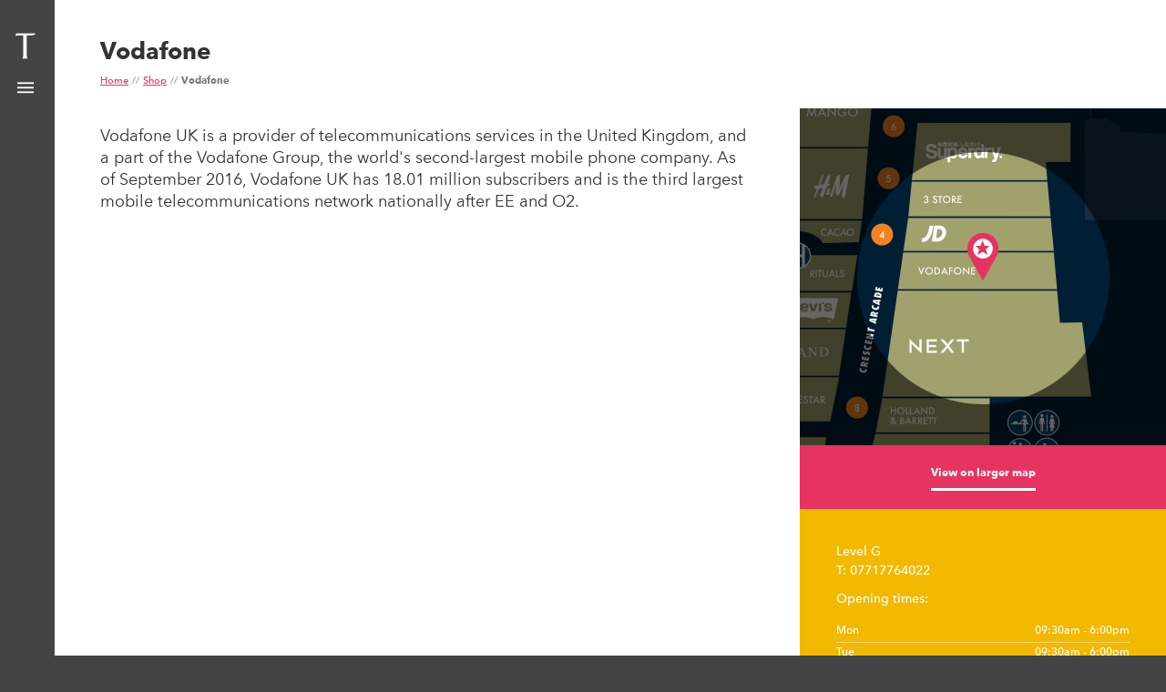

--- FILE ---
content_type: text/html; charset=UTF-8
request_url: https://www.touchwoodsolihull.co.uk/shopping/vodafone
body_size: 4149
content:
<!DOCTYPE html>
<!--[if lt IE 7]> <html class="no-js lt-ie9 lt-ie8 lt-ie7" lang="en-GB"> <![endif]-->
<!--[if IE 7]>    <html class="no-js lt-ie9 lt-ie8" lang="en-GB"> <![endif]-->
<!--[if IE 8]>    <html class="no-js lt-ie9" lang="en-GB"> <![endif]-->
<!--[if gt IE 8]><!--> <html class="no-js" lang="en-GB"> <!--<![endif]-->
<head>
    <meta charset="utf-8">
    <meta http-equiv="X-UA-Compatible" content="IE=edge,chrome=1">
    <meta name="viewport" content="width=device-width, initial-scale=1.0" />
    <title>Vodafone | Shopping | Touchwood Solihull</title>
    <meta name="description" content=" Vodafone UK is a provider of telecommunications services in the United Kingdom, and a part of the Vodafone Group, the world&#039;s second-largest mobile phone...">
    <meta name="viewport" content="width=device-width, initial-scale=1, maximum-scale=1, user-scalable=0">
    <meta name="format-detection" content="telephone=no">

    <!-- Favicons -->
    <link rel="icon" type="image/x-icon" href="/favicon-152x152.ico" sizes="152x152">
    <link rel="icon" type="image/x-icon" href="/favicon-144x144.ico" sizes="144x144">
    <link rel="icon" type="image/x-icon" href="/favicon-96x96.ico" sizes="96x96">
    <link rel="icon" type="image/x-icon" href="/favicon-32x32.ico" sizes="32x32">

    <!-- Fonts -->
    <link rel="stylesheet" href="/theme/touchwood/assets/fonts/myfonts.css?1696000352">
    <link rel="stylesheet" href="/theme/touchwood/assets/fonts/avenir.css?1696000352">
    <link href="https://fonts.googleapis.com/css?family=Open+Sans:400,600,700,800&display=swap" rel="stylesheet">

    <!-- CSS Styles -->
        <link rel="stylesheet" href="/theme/touchwood/assets/css/main.css?1752562543" media="screen">
    
    <!--[if IE 8]>
        <link rel="stylesheet" href="/theme/touchwood/assets/css/ie.css?1696000353" media="screen">
    <![endif]-->

    <!--[if lte IE 7]>
        <link rel="stylesheet" href="https://universal-ie6-css.googlecode.com/files/ie6.0.3.css" media="screen, projection">
    <![endif]-->

    <!-- Modernizr, jQuery, Selectivizr -->
    <script src="/theme/touchwood/assets/js/vendor/modernizr-2.8.3.min.js"></script>
    <!--[if lt IE 9]>
        <script src="https://ajax.googleapis.com/ajax/libs/jquery/1.11.2/jquery.min.js"></script>
        <script>window.jQuery || document.write('<script src="/theme/touchwood/assets/js/vendor/jquery-1.11.2.min.js"><\/script>');</script>
        <script src="/theme/touchwood/assets/js/vendor/selectivizr-1.0.2.min.js"></script>
    <![endif]-->
    <!--[if gte IE 9]><!-->
        <script src="https://ajax.googleapis.com/ajax/libs/jquery/2.1.3/jquery.min.js"></script>
        <script>window.jQuery || document.write('<script src="/theme/touchwood/assets/js/vendor/jquery-2.1.3.min.js"><\/script>');</script>
    <!--<![endif]-->

    <!-- Begin Cookie Consent plugin by Silktide - http://silktide.com/cookieconsent -->
    <script type="text/javascript">
        window.cookieconsent_options = {"message":"This website uses cookies to ensure you get the best experience on our website.","dismiss":"Got it!","learnMore":"More info","link":"https://www.touchwoodsolihull.co.uk/privacy-cookies","theme":"dark-floating"};
    </script>
    <script type="text/javascript" src="//s3.amazonaws.com/cc.silktide.com/cookieconsent.latest.min.js"></script>
    <!-- End Cookie Consent plugin -->

    <!-- Google tag (gtag.js) -->
<script async src="https://www.googletagmanager.com/gtag/js?id=G-NL1B9M8GLD"></script>
<script>
    window.dataLayer = window.dataLayer || [];
    function gtag(){dataLayer.push(arguments);}
    gtag('js', new Date());

    gtag('config', 'G-NL1B9M8GLD');
</script>
    <!-- Google reCaptcha -->
    <script src="https://www.google.com/recaptcha/api.js" async defer></script>

    <!-- Fancybox -->
    <link rel="stylesheet" href="https://cdn.jsdelivr.net/npm/@fancyapps/ui@6.0/dist/fancybox/fancybox.css" />
	<meta name="generator" content="Bolt">
	<link rel="canonical" href="https://www.touchwoodsolihull.co.uk/shopping/vodafone">
</head>
<body >

    <!--[if lt IE 9]>
        <p class="browsehappy">
            <u>NOTE</u>: You are using an <strong>outdated</strong> browser to view this website. While the information may still be readable, its visual presentation and general functionality may be difficult to understand and use. Please <a style="color:red" href="http://browsehappy.com/">upgrade your browser</a> to improve your experience, or open this website in an alternate (more modern) browser.
        </p>
    <![endif]-->

        

    <div class="wrapper">
		<div class="menu-wrapper">
			<header class="menu">
                <p class="site-logo"><a href="/">Touchwood</a></p>

                <p class="btn-mobile"><a href="#">Menu</a></p>
                <p class="btn-menu"><a class="hide-text" href="#">Show Menu</a></p>

                <nav role="navigation" id="main-menu">
                    <ul class="group">
                        

                    <li class="index-1 first">
        <a href="/shopping"            class=''>
            Shop
        </a>
            </li>

                        <li class="index-2">
        <a href="/dine-relax"            class=''>
            Dine &amp; Relax
        </a>
            </li>

                        <li class="index-3">
        <a href="/offers"            class=''>
            Offers
        </a>
            </li>

                        <li class="index-4">
        <a href="/whats-new"            class=''>
            What&#039;s New
        </a>
            </li>

                        <li class="index-5 has-dropdown">
        <a href="/visit"            class=''>
            Visit
        </a>
                    <ul class="dropdown">
                                    <li class="index-1 first">
        <a href="/visit/opening-times" title=''           class=''>
            Opening Times
        </a>
            </li>

                                    <li class="index-2">
        <a href="/visit/parking" title=''           class=''>
            Parking
        </a>
            </li>

                                    <li class="index-3">
        <a href="/visit/getting-here" title=''           class=''>
            Getting Here
        </a>
            </li>

                                    <li class="index-4">
        <a href="/visit/store-guide" title=''           class=''>
            Store Guide
        </a>
            </li>

                                    <li class="index-5">
        <a href="/visit/shopmobility" title=''           class=''>
            Shopmobility
        </a>
            </li>

                                    <li class="index-6">
        <a href="/visit/code-of-conduct" title=''           class=''>
            Code of Conduct
        </a>
            </li>

                                    <li class="index-7 last">
        <a href="/visit/changing-places" title=''           class=''>
            Changing Places
        </a>
            </li>

                        </ul>
            </li>

                        <li class="index-6">
        <a href="/vacancies"            class=''>
            Vacancies
        </a>
            </li>

                        <li class="index-7 last">
        <a href="/contact"            class=''>
            Contact Us
        </a>
            </li>

    
                    </ul>
                </nav>

                <div class="secondary-menu-wrapper">
                    <ul id="secondary-menu">
                        <li class="utilities active"><a href="#">Utilities</a></li>
                        <li class="search"><a href="#">Search</a></li>
                        <li class="email-signup"><a href="/keep-in-touch">Email sign-up</a></li>
                    </ul>

                    <div id="utilities">
                        <nav id="legal-menu">
                            <ul class="group">
                                

                    <li class="index-1 first">
        <a href="/corporate"            class=''>
            Corporate
        </a>
            </li>

                        <li class="index-2">
        <a href="/terms-conditions"            class=''>
            Terms &amp; Conditions
        </a>
            </li>

                        <li class="index-3">
        <a href="/privacy-cookies"            class=''>
            Privacy &amp; Cookies
        </a>
            </li>

                        <li class="index-4 last">
        <a href="/sitemap"            class=''>
            Sitemap
        </a>
            </li>

    
                            </ul>
                        </nav>
                        <ul class="social-links group">
                                                        <li class="facebook"><a href="https://www.facebook.com/touchwoodsolihull" target="_blank">Facebook</a></li>
                                                        <li class="twitter"><a href="https://twitter.com/@wearetouchwood" target="_blank">Twitter</a></li>
                                                        <li class="pinterest"><a href="https://www.pinterest.com/touchwoodpins/" target="_blank">Pinterest</a></li>
                                                        <li class="instagram"><a href="http://instagram.com/touchwoodmoments" target="_blank">Instagram</a></li>
                        </ul>
                    </div>

                    <div id="search">
                        <p>Enter a keyword or combination of keywords into the field below to search our site:</p>
                        <form action="/search" method="GET">
                            <label for="keywords" class="inner-label">Search our site</label>
                            <input type="text" name="q" id="keywords">
                            <input type="submit" name="search-submit" value="Search">
                        </form>
                    </div>

                    <div id="email-signup">
                        <p>Enter your email address below to sign up for news and offers from Touchwood.</p>
                        <form action="/keep-in-touch" method="POST">
                            <label for="email" class="inner-label">Your email</label>
                            <input type="email" name="email" id="email">
                            <input type="submit" name="email-submit" value="Submit">
                        </form>
                    </div>
                </div>

                <div id="header-navigator">
                    <ul></ul>
                </div>

            </header>
		</div>
		<div class="content-wrapper">
			<div class="content">

<div class="head-strip">
    <header>
        <h1>Vodafone</h1>
        <ul class="breadcrumbs group">
            <li><a href="/">Home</a></li>
                        <li><a href="/shopping">Shop</a></li>
                        <li>Vodafone</li>
        </ul>
    </header>
</div>

<div class="inner-content-wrapper page business-profile">
    <div class="inner-container">
        <div class="inner-content">
                        <div class="inner-content-body">
                <div class="cms-content">
                    <h1></h1>

<h1><span>Vodafone UK is a provider of telecommunications services in the United Kingdom, and a part of the Vodafone Group, the world's second-largest mobile phone company. As of September 2016, Vodafone UK has 18.01 million subscribers and is the third largest mobile telecommunications network nationally after EE and O2.</span></h1>

                </div>
            </div>
                    </div>
    </div>
    <div class="sidebar">
                <div class="map">
                        <img src="/files/2025-11/centre-base-map-xmas-2025-v2.jpg" alt="" style="margin-left: -652px; margin-top: -1306px;">
                        <span class="focus"></span>
            <span class="pin"></span>
        </div>
        <div class="view-map">
            <a href="/visit/store-guide?view=vodafone">View on larger map</a>
        </div>
                <div class="opening-times">
            <p>Level G</p>
            <p>T: 07717764022</p>
                                    <p class="heading">Opening times:</p>
            <table>
                <tbody>
                    <tr>
                        <th>Mon</th>
                        <td>09:30am - 6:00pm</td>
                    </tr>
                    <tr>
                        <th>Tue</th>
                        <td>09:30am - 6:00pm</td>
                    </tr>
                    <tr>
                        <th>Wed</th>
                        <td>09:30am - 6:00pm</td>
                    </tr>
                    <tr>
                        <th>Thu</th>
                        <td>09:30am - 7:00pm</td>
                    </tr>
                    <tr>
                        <th>Fri</th>
                        <td>09:30am - 6:00pm</td>
                    </tr>
                    <tr>
                        <th>Sat</th>
                        <td>09:00am - 6:00pm</td>
                    </tr>
                    <tr>
                        <th>Sun</th>
                        <td>11:00am - 5:00pm</td>
                    </tr>
                </tbody>
            </table>
        </div>
                <div class="back-to-listing">
                        <a href="/shopping">Back to all retailers</a>
                    </div>
    </div>
    <div class="clearing"></div>
</div>

            </div><!-- .content -->            
        </div><!-- .content-wrapper -->
        <div class="clearing"></div>
	</div><!-- .wrapper -->

            
        <script src="/theme/touchwood/assets/js/vendor/jquery-ui-1.11.4.js"></script>
    <script src="/theme/touchwood/assets/js/vendor/jquery.ui.touch-punch.min.js"></script>
    <script src="/theme/touchwood/assets/js/vendor/spin.min.js"></script>
    <script src="/theme/touchwood/assets/js/vendor/jquery.spin.js"></script>
    <script src="/theme/touchwood/assets/js/vendor/jquery.scrollTo.min.js"></script>
    <script src="/theme/touchwood/assets/js/vendor/jquery.cookie.js"></script>
    <script src="https://cdn.jsdelivr.net/npm/@fancyapps/ui@6.0/dist/fancybox/fancybox.umd.js"></script>
    <script src="/theme/touchwood/assets/js/touchwood.js?1696000353"></script>
    <script type="text/javascript">
        Fancybox.bind("[data-fancybox]", {});

        $('#home-content-trigger').click(function()
        {
            $('#home-content-inner').toggle(500);

            $([document.documentElement, document.body]).animate({
                scrollTop: $("#home-content-inner").offset().top
            }, 500);

            return false;
        });
    </script>

    <a id="back2Top" title="Back to top" href="#"><i class="fa fa-chevron-circle-up"></i></a>


</body>
</html>

--- FILE ---
content_type: text/css
request_url: https://www.touchwoodsolihull.co.uk/theme/touchwood/assets/fonts/avenir.css?1696000352
body_size: 2070
content:
/**
 * @license
 * MyFonts Webfont Build ID 3017842, 2015-04-29T12:10:22-0400
 * 
 * The fonts listed in this notice are subject to the End User License
 * Agreement(s) entered into by the website owner. All other parties are 
 * explicitly restricted from using the Licensed Webfonts(s).
 * 
 * You may obtain a valid license at the URLs below.
 * 
 * Webfont: AvenirNextLTPro-Medium by Linotype
 * URL: http://www.myfonts.com/fonts/linotype/avenir-next-pro/pro-medium/
 * 
 * Webfont: AvenirNextLTPro-Regular by Linotype
 * URL: http://www.myfonts.com/fonts/linotype/avenir-next-pro/pro-regular/
 * 
 * Webfont: AvenirNextLTPro-Bold by Linotype
 * URL: http://www.myfonts.com/fonts/linotype/avenir-next-pro/pro-bold/
 * 
 * 
 * License: http://www.myfonts.com/viewlicense?type=web&buildid=3017842
 * Licensed pageviews: 250,000
 * Webfonts copyright: Copyright &#x00A9; 2004 - 2007 Linotype GmbH, www.linotype.com. All rights reserved. This font software may not be reproduced, modified, disclosed or transferred without the express written approval of Linotype GmbH. Avenir is a trademark of Linotype GmbH
 * 
 * © 2015 MyFonts Inc
*/

/* @import called in myfonts.css to improve load speed */
/* @import url("//hello.myfonts.net/count/2e0c72"); */
  
@font-face {font-family: 'AvenirNextLTPro-Medium';src: url('webfonts/2E0C72_0_0.eot');src: url('webfonts/2E0C72_0_0.eot?#iefix') format('embedded-opentype'),url('webfonts/2E0C72_0_0.woff2') format('woff2'),url('webfonts/2E0C72_0_0.woff') format('woff'),url('webfonts/2E0C72_0_0.ttf') format('truetype');}
@font-face {font-family: 'AvenirNextLTPro-Regular';src: url('webfonts/2E0C72_1_0.eot');src: url('webfonts/2E0C72_1_0.eot?#iefix') format('embedded-opentype'),url('webfonts/2E0C72_1_0.woff2') format('woff2'),url('webfonts/2E0C72_1_0.woff') format('woff'),url('webfonts/2E0C72_1_0.ttf') format('truetype');}
@font-face {font-family: 'AvenirNextLTPro-Bold';src: url('webfonts/2E0C72_2_0.eot');src: url('webfonts/2E0C72_2_0.eot?#iefix') format('embedded-opentype'),url('webfonts/2E0C72_2_0.woff2') format('woff2'),url('webfonts/2E0C72_2_0.woff') format('woff'),url('webfonts/2E0C72_2_0.ttf') format('truetype');}

--- FILE ---
content_type: text/css
request_url: https://www.touchwoodsolihull.co.uk/theme/touchwood/assets/css/main.css?1752562543
body_size: 131866
content:
/* http://meyerweb.com/eric/tools/css/reset/
   v2.0 | 20110126
   License: none (public domain)
*/
/* line 6, ../scss/partials/hacks/_reset.scss */
html, body, div, span, applet, object, iframe,
h1, h2, h3, h4, h5, h6, p, blockquote, pre,
a, abbr, acronym, address, big, cite, code,
del, dfn, em, img, ins, kbd, q, s, samp,
small, strike, strong, sub, sup, tt, var,
b, u, i, center,
dl, dt, dd, ol, ul, li,
fieldset, form, label, legend,
table, caption, tbody, tfoot, thead, tr, th, td,
article, aside, canvas, details, embed,
figure, figcaption, footer, header, hgroup,
menu, nav, output, ruby, section, summary,
time, mark, audio, video {
  margin: 0;
  padding: 0;
  border: 0;
  font-size: 100%;
  font: inherit;
  vertical-align: baseline;
}

/* HTML5 display-role reset for older browsers */
/* line 27, ../scss/partials/hacks/_reset.scss */
article, aside, details, figcaption, figure,
footer, header, hgroup, menu, nav, section {
  display: block;
}

/* line 31, ../scss/partials/hacks/_reset.scss */
body {
  line-height: 1;
}

/* line 34, ../scss/partials/hacks/_reset.scss */
ol, ul {
  list-style: none;
}

/* line 37, ../scss/partials/hacks/_reset.scss */
blockquote, q {
  quotes: none;
}

/* line 40, ../scss/partials/hacks/_reset.scss */
blockquote:before, blockquote:after,
q:before, q:after {
  content: '';
  content: none;
}

/* line 45, ../scss/partials/hacks/_reset.scss */
table {
  border-collapse: collapse;
  border-spacing: 0;
}

/* line 51, ../scss/partials/hacks/_reset.scss */
form input[type=reset],
form input[type=submit],
form input[type=text],
form textarea {
  -webkit-appearance: none;
}

/* =============================================================================
   Box-sizing - apply a natural box layout model to all elements
   ========================================================================== */
/* line 5, ../scss/partials/hacks/_box-sizing.scss */
*, *:before, *:after {
  -moz-box-sizing: border-box;
  -webkit-box-sizing: border-box;
  box-sizing: border-box;
}

/* =============================================================================
   Clearfix - http://css-tricks.com/snippets/css/clear-fix/
   ========================================================================== */
/* line 5, ../scss/partials/hacks/_clearfix.scss */
.group:after {
  visibility: hidden;
  display: block;
  content: "";
  clear: both;
  height: 0;
}

/* line 12, ../scss/partials/hacks/_clearfix.scss */
* html .group {
  zoom: 1;
}

/* IE6 */
/* line 13, ../scss/partials/hacks/_clearfix.scss */
*:first-child + html .group {
  zoom: 1;
}

/* IE7 */
/* =============================================================================
   -9999px hack replacement - http://www.zeldman.com/2012/03/01/replacing-the-9999px-hack-new-image-replacement/
   ========================================================================== */
/* line 5, ../scss/partials/hacks/_hide-text.scss */
.hide-text {
  text-indent: 300%;
  white-space: nowrap;
  overflow: hidden;
}

/* -----------------------------------------------------------------------------
 * Fonts
 * -------------------------------------------------------------------------- */
/* -----------------------------------------------------------------------------
 * CSS EFFECTS
 * -------------------------------------------------------------------------- */
/* -----------------------------------------------------------------------------
 * TYPOGRAPHY
 * -------------------------------------------------------------------------- */
/* line 73, ../scss/partials/_typography.scss */
html {
  font-family: Geneva, Tahoma, Verdana, sans-serif;
  letter-spacing: normal;
}

/* line 77, ../scss/partials/_typography.scss */
a {
  text-decoration: none;
}

/* line 81, ../scss/partials/_typography.scss */
.checkbox-replace,
.select-replace {
  letter-spacing: normal;
}

/* line 85, ../scss/partials/_typography.scss */
#search,
#email-signup {
  letter-spacing: normal;
}

/* line 89, ../scss/partials/_typography.scss */
#utilities {
  letter-spacing: 0.1em;
}

/* line 93, ../scss/partials/_typography.scss */
#opening-times .sub-text {
  letter-spacing: normal;
}

/* -----------------------------------------------------------------------------
 * CMS CONTENT
 * -------------------------------------------------------------------------- */
/* line 101, ../scss/partials/_typography.scss */
.cms-content {
  color: #333;
  font-family: Geneva, Tahoma, Verdana, sans-serif;
  font-size: 14px;
  letter-spacing: normal;
  line-height: 24px;
}
/* line 109, ../scss/partials/_typography.scss */
.cms-content h1, .cms-content h2, .cms-content h3, .cms-content h4, .cms-content h5, .cms-content h6 {
  font-weight: bold;
  margin-bottom: 18px;
}
/* line 113, ../scss/partials/_typography.scss */
.cms-content h1 {
  font-family: AvenirNextLTPro-Regular;
  font-size: 18px;
  font-style: normal;
  font-weight: normal;
}
/* line 114, ../scss/partials/_typography.scss */
.cms-content h2 {
  font-size: 16px;
}
/* line 115, ../scss/partials/_typography.scss */
.cms-content em, .cms-content i {
  font-style: italic;
}
/* line 118, ../scss/partials/_typography.scss */
.cms-content b, .cms-content strong {
  font-weight: bold;
}
/* line 121, ../scss/partials/_typography.scss */
.cms-content a {
  border-bottom: 1px dotted #e6335f;
  color: #e6335f;
}
/* line 126, ../scss/partials/_typography.scss */
.cms-content p,
.cms-content ul,
.cms-content ol {
  margin-bottom: 24px;
}
/* line 131, ../scss/partials/_typography.scss */
.cms-content ol {
  list-style: decimal;
  padding-left: 2em;
}
/* line 135, ../scss/partials/_typography.scss */
.cms-content ul {
  list-style: disc;
  padding-left: 2em;
}
/* line 139, ../scss/partials/_typography.scss */
.cms-content li {
  margin-bottom: 6px;
}
/* line 143, ../scss/partials/_typography.scss */
.cms-content table {
  color: #777;
  font-family: AvenirNextLTPro-Medium;
  font-size: 14px;
  font-style: normal;
  font-weight: normal;
  margin-bottom: 2em;
  text-transform: none;
  width: 100%;
}
/* line 150, ../scss/partials/_typography.scss */
.cms-content tr {
  background: #f9f8f8;
  height: 43px;
  line-height: 43px;
}
/* line 155, ../scss/partials/_typography.scss */
.cms-content tr:nth-child(2n) {
  background: #ddd;
}
/* line 158, ../scss/partials/_typography.scss */
.cms-content th {
  text-align: left;
  padding: 0 10px 0 20px;
}
/* line 162, ../scss/partials/_typography.scss */
.cms-content td {
  text-align: right;
  padding: 0 20px 0 10px;
}

/* line 168, ../scss/partials/_typography.scss */
.browsehappy {
  color: #9F6000;
  background-color: #FEEFB3;
  letter-spacing: normal;
  line-height: 1.4;
  padding: 1em;
  font-family: AvenirNextLTPro-Regular;
  font-size: 14px;
  font-style: normal;
  font-weight: normal;
}

/* line 176, ../scss/partials/_typography.scss */
.browsehappy u {
  font-family: AvenirNextLTPro-Bold;
  font-size: 14px;
  font-style: normal;
  font-weight: normal;
}

/* -----------------------------------------------------------------------------
 * FORMS
 * -------------------------------------------------------------------------- */
/* line 6, ../scss/partials/_forms.scss */
input[type=submit] {
  -webkit-appearance: none;
  border-radius: 0;
}

/* line 11, ../scss/partials/_forms.scss */
input[type=text],
textarea {
  background: #eee;
  border: 1px solid #dedede;
  padding: 0 12px;
}

/* line 17, ../scss/partials/_forms.scss */
textarea {
  min-height: 200px;
  padding: 12px;
  resize: vertical;
}

/* line 22, ../scss/partials/_forms.scss */
input[type=submit] {
  background: #e6335f;
  border: 0;
  color: #fff;
  cursor: pointer;
  font-family: AvenirNextLTPro-Bold;
  font-size: 10px;
  font-style: normal;
  font-weight: normal;
  text-transform: none;
}

/* line 31, ../scss/partials/_forms.scss */
.form-legal {
  font-size: 12px;
  line-height: 21px;
  padding: 2em 0;
}

/* CHECKBOX REPLACEMENT ----------------------------------------------------- */
/* line 41, ../scss/partials/_forms.scss */
.checkbox-replace label {
  cursor: pointer;
  line-height: 18px;
}
/* line 45, ../scss/partials/_forms.scss */
.checkbox-replace input[type=checkbox] {
  position: relative;
  top: 2px;
}

/* line 51, ../scss/partials/_forms.scss */
.checkbox-replace input[type=checkbox] {
  float: left;
  position: relative;
  top: -3px;
}

/* line 59, ../scss/partials/_forms.scss */
.js .checkbox-replace span.tickbox {
  background: url(../images/icons/checkbox.png) no-repeat;
  background-position: top left;
  display: block;
  float: left;
  height: 18px;
  margin-right: 8px;
  width: 18px;
}
/* line 68, ../scss/partials/_forms.scss */
.js .checkbox-replace span.tickbox.focus {
  border: 2px solid #80bdff;
}
/* line 72, ../scss/partials/_forms.scss */
.js .checkbox-replace span.tickbox.checked {
  background-position: top right;
}
/* line 75, ../scss/partials/_forms.scss */
.js .checkbox-replace input {
  display: inline-block;
  position: absolute;
  top: 0;
  left: -1000px;
  width: 100%;
  height: 100%;
}

/* line 86, ../scss/partials/_forms.scss */
.js .select-replace {
  text-transform: none;
}
/* line 90, ../scss/partials/_forms.scss */
.js .select-replace .select-current {
  background: #ddd;
  background-image: url(../images/icons/select.png);
  background-repeat: no-repeat;
  background-position: top right;
  border: 1px solid #d6d6d6;
  color: #666;
  cursor: pointer;
  display: block;
  font-family: AvenirNextLTPro-Bold;
  font-size: 11px;
  font-style: normal;
  font-weight: normal;
  height: 35px;
  line-height: 35px;
  padding: 0 50px 0 10px;
  width: 209px;
  white-space: nowrap;
  overflow: hidden;
  text-overflow: ellipsis;
}
/* line 106, ../scss/partials/_forms.scss */
.js .select-replace ul.select-list {
  background: #ddd;
  border: 1px solid #d6d6d6;
  color: #666;
  display: none;
  font-family: AvenirNextLTPro-Bold;
  font-size: 11px;
  font-style: normal;
  font-weight: normal;
  width: 209px;
}
/* line 114, ../scss/partials/_forms.scss */
.js .select-replace ul.select-list li a {
  cursor: pointer;
  display: block;
  height: 35px;
  line-height: 35px;
  padding: 0 10px;
  color: #666;
  white-space: nowrap;
  overflow: hidden;
  text-overflow: ellipsis;
}
/* line 123, ../scss/partials/_forms.scss */
.js .select-replace ul.select-list li a:hover,
.js .select-replace ul.select-list li a:focus {
  background: #e6335f;
  color: #fff;
}
/* line 128, ../scss/partials/_forms.scss */
.js .select-replace select {
  display: none;
}

/* line 133, ../scss/partials/_forms.scss */
p.success {
  background: #8cc3d6;
  color: #fff;
  font-family: AvenirNextLTPro-Regular;
  font-size: 14px;
  font-style: normal;
  font-weight: normal;
  margin-bottom: 2em;
  padding: 30px;
  text-transform: none;
}

/* -----------------------------------------------------------------------------
 * FORM PAGE
 * -------------------------------------------------------------------------- */
/* line 148, ../scss/partials/_forms.scss */
.column-test .column-one {
  background: yellow;
  height: 20px;
  width: 200px;
  float: left;
}
/* line 154, ../scss/partials/_forms.scss */
.column-test .column-two {
  background: red;
  height: 20px;
  margin-left: -200px;
  padding-left: 200px;
  width: 100%;
  float: right;
}

/* line 165, ../scss/partials/_forms.scss */
.form-page {
  font-size: 12px;
}
/* line 169, ../scss/partials/_forms.scss */
.form-page form a {
  border-bottom: 1px dotted #e6335f;
  color: #e6335f;
}
/* line 174, ../scss/partials/_forms.scss */
.form-page form > ul > li {
  margin-bottom: 2px;
}
/* line 177, ../scss/partials/_forms.scss */
.form-page .select label,
.form-page .text label {
  cursor: pointer;
  display: block;
  font-family: AvenirNextLTPro-Medium;
  font-size: 14px;
  font-style: normal;
  font-weight: normal;
  height: 40px;
  line-height: 40px;
  position: relative;
  text-transform: none;
  width: 188px;
  z-index: 2;
}
/* line 190, ../scss/partials/_forms.scss */
.form-page .input-wrapper {
  display: block;
  width: 100%;
}
/* line 197, ../scss/partials/_forms.scss */
.form-page .text input[type=text],
.form-page .text textarea {
  background: #eee;
  border: 1px solid #dedede;
  height: 38px;
  padding: 0 12px;
  width: 100%;
}
/* line 205, ../scss/partials/_forms.scss */
.form-page .text textarea {
  min-height: 200px;
  padding: 12px;
  resize: vertical;
}
/* line 210, ../scss/partials/_forms.scss */
.form-page .touchwood {
  position: absolute;
  left: -9999px;
}
/* line 215, ../scss/partials/_forms.scss */
.form-page p.error {
  background: #e6335f;
  color: #fff;
  clear: both;
  display: block;
  height: 38px;
  line-height: 38px;
  margin-bottom: 1em;
  padding: 0 12px;
  position: relative;
}
/* line 227, ../scss/partials/_forms.scss */
.form-page .error.text input[type=text],
.form-page .error.text textarea {
  border: 1px solid #e6335f;
}
/* line 231, ../scss/partials/_forms.scss */
.form-page .error span.error {
  background: #e6335f;
  color: #fff;
  clear: both;
  display: block;
  height: 38px;
  line-height: 38px;
  padding: 0 12px;
  position: relative;
  width: 100%;
}
/* line 243, ../scss/partials/_forms.scss */
.form-page .checkbox.error {
  border: 1px solid #e6335f;
  margin-bottom: 1em;
}
/* line 247, ../scss/partials/_forms.scss */
.form-page .checkbox.error label {
  padding: 0.5em 1em;
}
/* line 250, ../scss/partials/_forms.scss */
.form-page .checkbox.error input {
  margin-top: 0.7em;
}
/* line 254, ../scss/partials/_forms.scss */
.form-page .btn-submit {
  border-top: 1px solid #eee;
  margin-top: 30px;
  padding-top: 20px;
}
/* line 259, ../scss/partials/_forms.scss */
.form-page input[type=submit] {
  height: 28px;
  float: right;
  line-height: 28px;
  text-align: center;
  width: 70px;
}
/* line 267, ../scss/partials/_forms.scss */
.form-page .regular {
  letter-spacing: normal;
  line-height: 1.7;
}
/* line 271, ../scss/partials/_forms.scss */
.form-page .interests {
  margin-bottom: 1em;
}

/* line 275, ../scss/partials/_forms.scss */
.js .form-page .select-replace .select-current,
.js .form-page .select-replace ul.select-list {
  width: 100%;
}

/* line 279, ../scss/partials/_forms.scss */
.js .form-page .select-replace .select-current {
  height: 38px;
}

@media screen and (min-width: 540px) {
  /* line 287, ../scss/partials/_forms.scss */
  .form-page .select label,
  .form-page .text label {
    float: left;
  }
  /* line 291, ../scss/partials/_forms.scss */
  .form-page .input-wrapper {
    float: right;
    margin-left: -188px;
    padding-left: 188px;
  }
  /* line 297, ../scss/partials/_forms.scss */
  .form-page .interests .left {
    display: block;
    float: left;
    margin-right: -430px;
    width: 100%;
  }
  /* line 303, ../scss/partials/_forms.scss */
  .form-page .interests .right {
    display: block;
    float: right;
    width: 430px;
  }
  /* line 308, ../scss/partials/_forms.scss */
  .form-page .interests ul {
    float: right;
    text-align: right;
  }
  /* line 312, ../scss/partials/_forms.scss */
  .form-page .interests li {
    float: left;
    width: 140px;
  }
  /* line 316, ../scss/partials/_forms.scss */
  .form-page .interests li:nth-child(4) {
    clear: left;
  }
  /* line 320, ../scss/partials/_forms.scss */
  .form-page .checkbox label {
    float: left;
    margin-right: -20px;
    padding-right: 30px;
    width: 100%;
  }
  /* line 326, ../scss/partials/_forms.scss */
  .form-page .checkbox input {
    float: right;
    margin: 0;
    text-align: right;
    width: 20px;
  }
}
/* -----------------------------------------------------------------------------
 * CONTACT US
 * -------------------------------------------------------------------------- */
/* -----------------------------------------------------------------------------
 * KEEP IN TOUCH
 * -------------------------------------------------------------------------- */
/* line 343, ../scss/partials/_forms.scss */
.interests-lead {
  padding: 40px 0 30px;
}

/* -----------------------------------------------------------------------------
 * SEARCH
 * -------------------------------------------------------------------------- */
/* line 351, ../scss/partials/_forms.scss */
.search-strip {
  background: #d3d2d2;
  margin-bottom: 50px;
  padding: 20px 50px 14px;
}
/* line 357, ../scss/partials/_forms.scss */
.search-strip h2 {
  color: #777;
  font-family: AvenirNextLTPro-Bold;
  font-size: 12px;
  font-style: normal;
  font-weight: normal;
  line-height: 1.3;
  margin-bottom: 1em;
  text-transform: none;
}
/* line 365, ../scss/partials/_forms.scss */
.search-strip input[type=text] {
  border: 1px solid #dedede;
  height: 27px;
  line-height: 27px;
  margin-bottom: 3px;
  position: relative;
  width: 100%;
}
/* line 373, ../scss/partials/_forms.scss */
.search-strip input[type=submit] {
  height: 27px;
  width: 100%;
}

@media screen and (min-width: 480px) {
  /* line 381, ../scss/partials/_forms.scss */
  .search-strip .input {
    float: left;
    margin-right: -70px;
    padding-right: 80px;
    width: 100%;
  }

  /* line 387, ../scss/partials/_forms.scss */
  .search-strip .submit {
    float: right;
    width: 70px;
  }
}
/* -----------------------------------------------------------------------------
 * MENUS
 * -------------------------------------------------------------------------- */
/* line 5, ../scss/partials/_menus.scss */
.admin {
  position: absolute;
  right: 40px;
  top: 0px;
  z-index: 10;
}
/* line 12, ../scss/partials/_menus.scss */
.admin li {
  display: block;
  float: right;
  margin-left: 3px;
}
/* line 18, ../scss/partials/_menus.scss */
.admin li a {
  background: #eee;
  color: #e6335f;
  display: none;
  font-family: AvenirNextLTPro-Bold;
  font-size: 16px;
  font-style: normal;
  font-weight: normal;
  padding: 1em 1.5em;
  text-transform: none;
}

@media screen and (min-width: 480px) {
  /* line 28, ../scss/partials/_menus.scss */
  .admin li a {
    display: block;
  }
}
/* -----------------------------------------------------------------------------
 * TOUCHWOOD LOGO
 * -------------------------------------------------------------------------- */
/* line 35, ../scss/partials/_menus.scss */
.menu .site-logo a {
  background: url(../images/menu/logo-touchwood.png) no-repeat;
  display: block;
  height: 29px;
  margin: auto;
  width: 255px;
  text-indent: 150%;
  white-space: nowrap;
  overflow: hidden;
}

@media screen and (min-width: 480px) {
  /* line 45, ../scss/partials/_menus.scss */
  .menu .site-logo a {
    background: url(../images/menu/logo-t.png) no-repeat;
    background-position: right;
    margin: 0;
    width: 259px;
  }

  /* line 51, ../scss/partials/_menus.scss */
  .menu-expanded .menu .site-logo a {
    background: url(../images/menu/logo-touchwood.png) no-repeat;
    width: 255px;
  }
}
/* -----------------------------------------------------------------------------
 * MENU
 * -------------------------------------------------------------------------- */
/* line 61, ../scss/partials/_menus.scss */
.menu {
  background: #444;
  display: block;
  padding: 36px 20px 20px 20px;
  position: relative;
  z-index: 1;
}
/* line 69, ../scss/partials/_menus.scss */
.menu .btn-menu a {
  display: none;
}
/* line 70, ../scss/partials/_menus.scss */
.menu #main-menu,
.menu .secondary-menu-wrapper {
  display: none;
}
/* line 75, ../scss/partials/_menus.scss */
.menu .btn-mobile {
  display: block;
  color: #eee;
  margin-top: 1em;
  padding: 1em;
  text-align: center;
}
/* line 82, ../scss/partials/_menus.scss */
.menu .btn-mobile a {
  border-bottom: 3px solid #eee;
  padding-bottom: 0.5em;
}
/* line 87, ../scss/partials/_menus.scss */
.menu #main-menu,
.menu #legal-menu {
  font-family: AvenirNextLTPro-Regular;
  font-size: 16px;
  font-style: normal;
  font-weight: normal;
  letter-spacing: 0;
  text-transform: none;
}
/* line 93, ../scss/partials/_menus.scss */
.menu #main-menu {
  margin-top: 2em;
}
/* line 96, ../scss/partials/_menus.scss */
.menu a {
  color: #ededed;
}
/* line 99, ../scss/partials/_menus.scss */
.menu .dropdown a {
  color: #bbb;
}
/* line 102, ../scss/partials/_menus.scss */
.menu #main-menu li {
  border-bottom: 1px solid #444;
  padding: 15px 0 14px;
}
/* line 106, ../scss/partials/_menus.scss */
.menu #main-menu li.has-dropdown {
  padding-bottom: 0;
}
/* line 109, ../scss/partials/_menus.scss */
.menu #main-menu ul > li:last-child {
  border: 0;
}
/* line 112, ../scss/partials/_menus.scss */
.menu #main-menu ul.dropdown {
  border-top: 1px solid #444;
  font-size: 16px;
  letter-spacing: 0;
  margin-top: 14px;
  text-transform: none;
}
/* line 119, ../scss/partials/_menus.scss */
.menu #main-menu ul.dropdown li {
  margin-left: 16px;
  padding: 9px 0 8px 0;
  text-indent: 2px;
}
/* line 125, ../scss/partials/_menus.scss */
.menu .secondary-menu-wrapper {
  color: #dedede;
  height: 160px;
  position: relative;
}
/* line 130, ../scss/partials/_menus.scss */
.menu #secondary-menu {
  bottom: 0px;
  height: 100px;
  margin-right: 20px;
  position: absolute;
  right: 0px;
  width: 24px;
}
/* line 139, ../scss/partials/_menus.scss */
.menu #secondary-menu li {
  margin-bottom: 15px;
}
/* line 142, ../scss/partials/_menus.scss */
.menu #secondary-menu a {
  background: url(../images/menu/icons-secondary.png) no-repeat;
  display: block;
  height: 24px;
  text-indent: 150%;
  white-space: nowrap;
  overflow: hidden;
  width: 24px;
}
/* line 149, ../scss/partials/_menus.scss */
.menu #secondary-menu .utilities a {
  background-position: 0 -24px;
}
/* line 150, ../scss/partials/_menus.scss */
.menu #secondary-menu .search a {
  background-position: -24px -24px;
}
/* line 151, ../scss/partials/_menus.scss */
.menu #secondary-menu .email-signup a {
  background-position: -48px -24px;
}
/* line 152, ../scss/partials/_menus.scss */
.menu #secondary-menu .utilities a:hover,
.menu #secondary-menu .utilities.active a {
  background-position: 0 0;
}
/* line 154, ../scss/partials/_menus.scss */
.menu #secondary-menu .search a:hover,
.menu #secondary-menu .search.active a {
  background-position: -24px 0;
}
/* line 156, ../scss/partials/_menus.scss */
.menu #secondary-menu .email-signup a:hover,
.menu #secondary-menu .email-signup.active a {
  background-position: -48px 0;
}
/* line 159, ../scss/partials/_menus.scss */
.menu #utility-links,
.menu #search,
.menu #email-signup {
  bottom: 0px;
  display: none;
  font-size: 11px;
  left: 0px;
  line-height: 17px;
  position: absolute;
  width: 178px;
}
/* line 170, ../scss/partials/_menus.scss */
.menu #utility-links {
  display: block;
}
/* line 173, ../scss/partials/_menus.scss */
.menu #legal-menu {
  font-size: 16px;
  letter-spacing: 0;
}
/* line 178, ../scss/partials/_menus.scss */
.menu #utilities {
  bottom: 0px;
  left: 0px;
  position: absolute;
}
/* line 184, ../scss/partials/_menus.scss */
.menu .social-links {
  margin-top: 25px;
}
/* line 187, ../scss/partials/_menus.scss */
.menu .social-links a {
  background: url(../images/menu/icons-social.png) no-repeat;
  display: block;
  height: 23px;
  text-indent: 150%;
  white-space: nowrap;
  overflow: hidden;
  width: 23px;
}
/* line 194, ../scss/partials/_menus.scss */
.menu .social-links li.facebook a {
  background-position: 0 0;
}
/* line 197, ../scss/partials/_menus.scss */
.menu .social-links li.twitter a {
  background-position: -23px 0;
}
/* line 200, ../scss/partials/_menus.scss */
.menu .social-links li.pinterest a {
  background-position: -46px 0;
}
/* line 203, ../scss/partials/_menus.scss */
.menu .social-links li.instagram a {
  background-position: -69px 0;
}
/* line 206, ../scss/partials/_menus.scss */
.menu .social-links li {
  float: left;
}
/* line 210, ../scss/partials/_menus.scss */
.menu #legal-menu li {
  margin-bottom: 10px;
}

/* line 214, ../scss/partials/_menus.scss */
.menu.mobile-show #main-menu,
.menu.mobile-show .secondary-menu-wrapper {
  display: block;
}

/* line 220, ../scss/partials/_menus.scss */
.menu-expanded #main-menu li {
  border-bottom: 1px solid #515151;
  padding: 15px 0 14px;
}

/* line 224, ../scss/partials/_menus.scss */
.menu-expanded #main-menu ul > li:last-child {
  border: 0;
}

/* line 227, ../scss/partials/_menus.scss */
.menu-expanded #main-menu ul.dropdown {
  border-top: 1px solid #515151;
}

@media screen and (max-width: 479px) {
  /* line 233, ../scss/partials/_menus.scss */
  .menu.mobile-show #main-menu li {
    border-bottom: 1px solid #515151;
    padding: 15px 0 14px;
  }

  /* line 237, ../scss/partials/_menus.scss */
  .menu.mobile-show #main-menu > li:last-child {
    border: 0;
  }

  /* line 240, ../scss/partials/_menus.scss */
  .menu.mobile-show #main-menu ul.dropdown {
    border-top: 1px solid #515151;
  }
}
/* line 246, ../scss/partials/_menus.scss */
.secondary-menu-wrapper form {
  margin-top: 20px;
  position: relative;
}
/* line 251, ../scss/partials/_menus.scss */
.secondary-menu-wrapper form label {
  color: #444;
  font-family: AvenirNextLTPro-Bold;
  font-size: 10px;
  font-style: normal;
  font-weight: normal;
  left: 10px;
  position: absolute;
  text-transform: none;
  top: 6px;
}
/* line 259, ../scss/partials/_menus.scss */
.secondary-menu-wrapper form input[type=text],
.secondary-menu-wrapper form input[type=email] {
  background: #fff;
  border: 0;
  display: block;
  float: left;
  height: 30px;
  line-height: 30px;
  margin-right: 2px;
  padding: 0 10px;
  width: 145px;
}
/* line 271, ../scss/partials/_menus.scss */
.secondary-menu-wrapper form input[type=submit] {
  background: #b2b2b2 url(../images/menu/form-submit.png) no-repeat center;
  display: block;
  height: 30px;
  position: relative;
  text-indent: -9999px;
  width: 30px;
}

@media screen and (min-width: 480px) {
  /* line 284, ../scss/partials/_menus.scss */
  .menu {
    height: 100%;
    left: 0px;
    left: -240px;
    padding: 36px 0px 20px 20px;
    position: absolute;
    width: 300px;
    z-index: 1;
  }
  /* line 294, ../scss/partials/_menus.scss */
  .menu .btn-mobile {
    display: none;
  }
  /* line 298, ../scss/partials/_menus.scss */
  .menu .btn-menu a {
    background: url(../images/icons/menu.png) no-repeat;
    cursor: pointer;
    display: block;
    height: 13px;
    position: absolute;
    right: 23px;
    top: 90px;
    width: 18px;
    z-index: 1;
  }
  /* line 310, ../scss/partials/_menus.scss */
  .menu #main-menu,
  .menu .secondary-menu-wrapper {
    display: block;
  }
  /* line 315, ../scss/partials/_menus.scss */
  .menu #main-menu {
    margin-top: 111px;
  }

  /* line 320, ../scss/partials/_menus.scss */
  .menu-expanded .menu .btn-menu a {
    background: url(../images/icons/menu-close.png) no-repeat;
    height: 19px;
    width: 18px;
  }
}
/* line 6, ../scss/partials/_layout.scss */
html, body {
  min-height: 100%;
}

/* line 9, ../scss/partials/_layout.scss */
html {
  background: #444;
  overflow-x: hidden;
}

/* line 13, ../scss/partials/_layout.scss */
body {
  background: #fff;
  position: relative;
  left: 0px;
}

/* line 18, ../scss/partials/_layout.scss */
.clearing {
  clear: both;
  height: 0;
}

/* OUTER COLUMNS FOR MENU AND PAGE CONTEXT */
@media screen and (min-width: 480px) {
  /* line 27, ../scss/partials/_layout.scss */
  .wrapper {
    background: url(../images/backgrounds/menu.png) repeat-y -240px;
    min-height: 100%;
    overflow: visible;
  }

  /* line 32, ../scss/partials/_layout.scss */
  .menu-wrapper {
    float: left;
    position: relative;
    width: 60px;
  }

  /* line 37, ../scss/partials/_layout.scss */
  .menu {
    left: -240px;
    position: relative;
    width: 300px;
  }

  /* line 42, ../scss/partials/_layout.scss */
  .content-wrapper {
    float: left;
    margin-left: -60px;
    width: 100%;
  }

  /* line 47, ../scss/partials/_layout.scss */
  .content {
    margin-left: 60px;
  }

  /* line 52, ../scss/partials/_layout.scss */
  .no-js .wrapper {
    background-position: 0;
  }
  /* line 55, ../scss/partials/_layout.scss */
  .no-js .menu-wrapper {
    width: 300px;
  }
  /* line 58, ../scss/partials/_layout.scss */
  .no-js .menu {
    left: 0px;
  }
  /* line 61, ../scss/partials/_layout.scss */
  .no-js .content-wrapper {
    margin-left: -300px;
  }
  /* line 64, ../scss/partials/_layout.scss */
  .no-js .content {
    margin-left: 300px;
  }
}
/* INNER COLUMNS for PAGES */
/* line 72, ../scss/partials/_layout.scss */
.inner-container {
  width: 100%;
}

/* INNER COLUMNS for LISTINGS */
/* line 80, ../scss/partials/_layout.scss */
.listing-sidebar {
  background: #eee;
  position: relative;
  z-index: 2;
}

@media screen and (min-width: 960px) {
  /* line 88, ../scss/partials/_layout.scss */
  .inner-container {
    float: left;
    margin-right: -402px;
    width: 100%;
  }

  /* line 93, ../scss/partials/_layout.scss */
  .inner-content {
    margin-right: 402px;
  }

  /* line 96, ../scss/partials/_layout.scss */
  .sidebar {
    float: right;
    width: 402px;
  }

  /* line 104, ../scss/partials/_layout.scss */
  .page {
    background: url(../images/backgrounds/twitter.png) repeat-y right;
  }

  /* line 107, ../scss/partials/_layout.scss */
  .business-profile,
  .offers-whatson-profile,
  .vacancy-profile {
    background: url(../images/backgrounds/back-to-retailers.png) repeat-y right;
  }
}
@media screen and (min-width: 1063px) {
  /* INNER COLUMNS for LISTINGS */
  /* line 119, ../scss/partials/_layout.scss */
  .listing-container {
    background: url(../images/backgrounds/listing-sidebar.png) repeat-y;
    background-position: left;
    float: left;
    margin-left: -270px;
    width: 100%;
  }

  /* line 126, ../scss/partials/_layout.scss */
  .listing-content {
    margin-left: 270px;
  }

  /* line 129, ../scss/partials/_layout.scss */
  .listing-sidebar {
    background: #eee;
    float: left;
    width: 270px;
  }
}
/* =============================================================================
 * RESPONSIVE GRID LISTINS (HOME & VISIT)
 * ========================================================================== */
/* line 142, ../scss/partials/_layout.scss */
.block {
  display: block;
  float: left;
  opacity: 1;
  position: relative;
  -moz-transition: opacity, 0.25s;
  -o-transition: opacity, 0.25s;
  -webkit-transition: opacity, 0.25s;
  transition: opacity, 0.25s;
  width: 100%;
  background-position: center;
  background-size: cover;
}

/* line 153, ../scss/partials/_layout.scss */
.blocks-container:hover .block {
  opacity: 1;
}

/* line 154, ../scss/partials/_layout.scss */
.blocks-container:hover .block:hover {
  opacity: 1;
}

/* line 155, ../scss/partials/_layout.scss */
.block-content {
  color: #fff;
  text-align: center;
}
/* line 158, ../scss/partials/_layout.scss */
.block-content .icon {
  display: block;
  margin: 0 auto 30px;
}
/* line 162, ../scss/partials/_layout.scss */
.block-content h2 {
  font-family: 'Open Sans', sans-serif;
  font-size: 16px;
  font-style: normal;
  font-weight: 600;
  margin-bottom: 1.4em;
}
/* line 166, ../scss/partials/_layout.scss */
.block-content .sub-text {
  font-family: 'Open Sans', sans-serif;
  font-size: 28px;
  font-style: normal;
  font-weight: 800;
  line-height: 1.3;
}
/* line 170, ../scss/partials/_layout.scss */
.block-content a {
  color: #fff;
}
/* line 173, ../scss/partials/_layout.scss */
.block-content a:hover {
  border-bottom: 3px solid #fff;
}
/* line 178, ../scss/partials/_layout.scss */
.block-content .options {
  margin-top: 2em;
}
/* line 181, ../scss/partials/_layout.scss */
.block-content .options li {
  margin-top: 1em;
}
/* line 184, ../scss/partials/_layout.scss */
.block-content .options a {
  border-bottom: 3px solid #fff;
  color: #fff;
  display: inline-block;
  font-family: AvenirNextLTPro-Bold;
  font-size: 12px;
  font-style: normal;
  font-weight: normal;
  padding-bottom: 12px;
}

@media screen and (min-width: 1420px) {
  /* line 193, ../scss/partials/_layout.scss */
  .block-content {
    bottom: 0px;
    left: 0px;
    position: absolute;
    right: 0px;
    top: 0px;
  }

  /* line 200, ../scss/partials/_layout.scss */
  .blocks-container .options {
    bottom: 40px;
    left: 0px;
    margin: 0;
    position: absolute;
    text-align: center;
    width: 100%;
  }
}
/* line 212, ../scss/partials/_layout.scss */
.block-content {
  padding: 40px 50px;
}

@media screen and (min-width: 720px) {
  /* line 219, ../scss/partials/_layout.scss */
  #listing-home .block-content {
    padding: 0;
  }
  /* line 223, ../scss/partials/_layout.scss */
  #listing-home .outer {
    display: table;
    position: absolute;
    height: 100%;
    width: 100%;
  }
  /* line 229, ../scss/partials/_layout.scss */
  #listing-home .middle {
    display: table-cell;
    vertical-align: middle;
  }
  /* line 233, ../scss/partials/_layout.scss */
  #listing-home .inner {
    margin-left: auto;
    margin-right: auto;
    margin-top: -60px;
    padding: 0 50px;
  }
}
@media screen and (min-width: 1420px) {
  /* line 245, ../scss/partials/_layout.scss */
  #listing-visit .block-content {
    padding: 0;
  }
  /* line 249, ../scss/partials/_layout.scss */
  #listing-visit .outer {
    display: table;
    position: absolute;
    height: 100%;
    width: 100%;
  }
  /* line 255, ../scss/partials/_layout.scss */
  #listing-visit .middle {
    display: table-cell;
    vertical-align: middle;
  }
  /* line 259, ../scss/partials/_layout.scss */
  #listing-visit .inner {
    margin-left: auto;
    margin-right: auto;
    margin-top: -60px;
    padding: 0 50px;
  }
}
/* -----------------------------------------------------------------------------
 * RESPONSIVE TABLE
 * -------------------------------------------------------------------------- */
@media only screen and (max-width: 760px), (min-device-width: 768px) and (max-device-width: 1024px) {
  /* line 276, ../scss/partials/_layout.scss */
  .responsive-table {
    /* Force table to not be like tables anymore */
  }
  /* line 279, ../scss/partials/_layout.scss */
  .responsive-table table, .responsive-table thead, .responsive-table tbody, .responsive-table th, .responsive-table td, .responsive-table tr {
    display: block;
    font-size: 14px !important;
    line-height: normal !important;
    padding: 0 !important;
    text-align: left !important;
  }
  /* line 288, ../scss/partials/_layout.scss */
  .responsive-table tr {
    height: auto !important;
    padding: 0.5em !important;
  }
  /* line 293, ../scss/partials/_layout.scss */
  .responsive-table th {
    font-family: AvenirNextLTPro-Bold;
    font-size: 14px;
    font-style: normal;
    font-weight: normal;
    margin-bottom: 0.5em;
  }
}
/* -----------------------------------------------------------------------------
 * ACCORDIAN
 * -------------------------------------------------------------------------- */
/* line 312, ../scss/partials/_layout.scss */
.accordian-bar {
  background: #f3f2f1;
  cursor: pointer;
  margin-bottom: 2px;
  min-height: 50px;
  padding: 13px 20px;
  position: relative;
}
/* line 319, ../scss/partials/_layout.scss */
.accordian-bar h2 {
  font-family: AvenirNextLTPro-Bold;
  font-size: 14px;
  font-style: normal;
  font-weight: normal;
  margin: 0;
  padding-right: 50px;
  text-transform: none;
  white-space: nowrap;
  overflow: hidden;
  text-overflow: ellipsis;
}
/* line 326, ../scss/partials/_layout.scss */
.accordian-bar .indicator {
  background: #e6335f;
  color: #fff;
  display: block;
  height: 50px;
  position: absolute;
  right: 0px;
  top: 0px;
  width: 50px;
}
/* line 336, ../scss/partials/_layout.scss */
.accordian-bar .indicator span {
  background-image: url(../images/icons/accordian.png);
  background-position: top left;
  background-repeat: no-repeat;
  display: block;
  height: 20px;
  left: 16px;
  position: relative;
  top: 15px;
  width: 20px;
}

/* line 348, ../scss/partials/_layout.scss */
.accordian-bar.expanded {
  background: #ccc;
}
/* line 350, ../scss/partials/_layout.scss */
.accordian-bar.expanded .indicator span {
  background-position: top right;
}

/* line 354, ../scss/partials/_layout.scss */
.accordian-content {
  margin-top: 2em;
  padding: 0 1em;
}

/* line 359, ../scss/partials/_layout.scss */
#back2Top {
  width: 40px;
  height: 40px;
  background-image: url(../images/icons/chevron-circle-up-solid.png);
  -webkit-background-size: cover;
  background-size: cover;
  background-repeat: no-repeat;
  background-position: center center;
  display: block;
  position: fixed;
  bottom: -40px;
  right: 20px;
  opacity: 0;
  z-index: 100;
  -moz-transition-property: all;
  -o-transition-property: all;
  -webkit-transition-property: all;
  transition-property: all;
  -moz-transition-duration: 0.5s;
  -o-transition-duration: 0.5s;
  -webkit-transition-duration: 0.5s;
  transition-duration: 0.5s;
}
/* line 377, ../scss/partials/_layout.scss */
#back2Top.visible {
  opacity: 1;
  bottom: 20px;
}
/* line 382, ../scss/partials/_layout.scss */
#back2Top:hover {
  opacity: 1;
}

/* line 1, ../scss/partials/_listings.scss */
.mob-gift-cards {
  background: #e6335f;
  color: #fff;
  display: block;
  font-family: AvenirNextLTPro-Bold;
  font-size: 14px;
  font-style: normal;
  font-weight: normal;
  padding: 15px 0 30px;
  text-align: center;
  text-transform: none;
}
/* line 10, ../scss/partials/_listings.scss */
.mob-gift-cards a {
  border-bottom: 3px solid #fff;
  color: #fff;
  padding-bottom: 12px;
}

/* line 16, ../scss/partials/_listings.scss */
.banner.gift-cards {
  background: url(../images/banners/gift-cards.png);
  background-position: center;
  background-size: cover;
  color: #fff;
  display: none;
  height: 0;
  min-height: 368px;
  padding-bottom: 27.61194029850746%;
  position: relative;
  text-align: center;
  text-transform: none;
  width: 100%;
  text-shadow: 2px 2px 1px #333;
}
/* line 31, ../scss/partials/_listings.scss */
.banner.gift-cards .block-content {
  padding: 0;
}
/* line 34, ../scss/partials/_listings.scss */
.banner.gift-cards .outer {
  display: table;
  position: absolute;
  height: 100%;
  width: 100%;
}
/* line 40, ../scss/partials/_listings.scss */
.banner.gift-cards .middle {
  display: table-cell;
  vertical-align: middle;
}
/* line 44, ../scss/partials/_listings.scss */
.banner.gift-cards .inner {
  margin-left: auto;
  margin-right: auto;
  padding: 0 50px;
}
/* line 50, ../scss/partials/_listings.scss */
.banner.gift-cards .icon {
  background: url(../images/icons/cards.png) no-repeat;
  display: block;
  height: 37px;
  margin: 0 auto 24px;
  width: 52px;
}
/* line 57, ../scss/partials/_listings.scss */
.banner.gift-cards h2 {
  font-family: AvenirNextLTPro-Regular;
  font-size: 14px;
  font-style: normal;
  font-weight: normal;
  margin-bottom: 24px;
}
/* line 61, ../scss/partials/_listings.scss */
.banner.gift-cards .sub-text {
  font-family: AvenirNextLTPro-Bold;
  font-size: 42px;
  font-style: normal;
  font-weight: normal;
  width: 300px;
  margin: 0 auto 75px;
  line-height: 1;
}
/* line 67, ../scss/partials/_listings.scss */
.banner.gift-cards .options a {
  border-bottom: 3px solid #fff;
  color: #fff;
  font-family: AvenirNextLTPro-Bold;
  font-size: 12px;
  font-style: normal;
  font-weight: normal;
  padding-bottom: 12px;
}

/* line 74, ../scss/partials/_listings.scss */
.banner.gift-cards.dine-relax {
  background: url(../images/banners/dine-relax-2021.jpg);
  background-position: center;
  background-size: cover;
}
/* line 79, ../scss/partials/_listings.scss */
.banner.gift-cards .inner {
  display: none;
}

.banner.gift-cards.shopping {
  cursor: pointer;
}

/* line 83, ../scss/partials/_listings.scss */
.banner.gift-cards.shopping {
  background: url(../images/banners/shopping-banner.jpg);
  background-position: center;
  background-size: cover;
}

@media screen and (min-width: 1063px) {
  /* line 90, ../scss/partials/_listings.scss */
  .mob-gift-cards {
    display: none;
  }

  /* line 93, ../scss/partials/_listings.scss */
  .banner.gift-cards {
    display: block;
  }
}
/* line 98, ../scss/partials/_listings.scss */
.icon-click-collect {
  background: url(../images/icons/click-and-collect.png) no-repeat;
  display: block;
  text-indent: 150%;
  white-space: nowrap;
  overflow: hidden;
  height: 38px;
  width: 52px;
}

/* -----------------------------------------------------------------------------
 * HOME
 * -------------------------------------------------------------------------- */
/* line 110, ../scss/partials/_listings.scss */
#find-stores {
  background-color: #7fbfd1;
  background-image: url(../images/backgrounds/find_store_banner.jpg);
  background-repeat: no-repeat;
  background-size: cover;
}

/* line 116, ../scss/partials/_listings.scss */
#whats-on {
  background-color: #721421;
}

/* line 117, ../scss/partials/_listings.scss */
#vacancies {
  background-color: #8cc3d6;
}

/* line 118, ../scss/partials/_listings.scss */
#centre-exclusives,
#gift-cards {
  background: url(../images/backgrounds/bg-gift-cards-2.png) no-repeat;
  background-size: cover;
}

/* line 123, ../scss/partials/_listings.scss */
#centre-exclusives {
  background-position: center;
}

/* line 126, ../scss/partials/_listings.scss */
#centre-exclusives .overlay {
  background: #ffffff;
  display: block;
}

/* line 134, ../scss/partials/_listings.scss */
#find-stores .icon {
  background: url(../images/icons/glasses.png) no-repeat;
  height: 26px;
  width: 71px;
  visibility: hidden;
}

/* line 140, ../scss/partials/_listings.scss */
#gift-cards .icon {
  display: none;
  background: url(../images/icons/cards.png) no-repeat;
  height: 37px;
  width: 52px;
}

/* line 146, ../scss/partials/_listings.scss */
#vacancies .icon {
  background: url(../images/icons/chain.png) no-repeat;
  height: 15px;
  width: 36px;
}

/* line 151, ../scss/partials/_listings.scss */
#press-enquiries .icon {
  background: url(../images/icons/megaphone.png) no-repeat;
  height: 31px;
  width: 55px;
}

/* line 156, ../scss/partials/_listings.scss */
#conduct .inner,
#vacancies .inner {
  margin-top: 0;
}

/* line 161, ../scss/partials/_listings.scss */
#opening-times, #directions {
  font-size: 28px;
}

/* line 162, ../scss/partials/_listings.scss */
#store-list {
  font-size: 38px;
}

/* line 163, ../scss/partials/_listings.scss */
#centre-exclusives {
  font-size: 18px;
}

/* line 164, ../scss/partials/_listings.scss */
#gift-cards .sub-text {
  font-size: 18px;
}

/* line 165, ../scss/partials/_listings.scss */
.map-page #gift-cards .sub-text {
  font-size: 28px;
}

/* line 166, ../scss/partials/_listings.scss */
#whats-on .sub-text {
  font-size: 28px;
}

/* line 167, ../scss/partials/_listings.scss */
#vacancies .sub-text {
  font-size: 28px;
}

/* line 169, ../scss/partials/_listings.scss */
#store-list {
  display: block;
  position: relative;
  width: 100%;
  z-index: 2;
}

/* line 176, ../scss/partials/_listings.scss */
#store-list li {
  display: none;
  font-family: AvenirNextLTPro-Bold;
  font-size: 38px;
  font-style: normal;
  font-weight: normal;
}

/* line 180, ../scss/partials/_listings.scss */
#store-list li.active {
  display: block;
}

/* line 183, ../scss/partials/_listings.scss */
#find-stores .options {
  z-index: 2;
}

/* line 186, ../scss/partials/_listings.scss */
#find-stores .controls {
  bottom: 0px;
  display: none;
  height: 100%;
  left: 0px;
  position: absolute;
  top: 0px;
  width: 100%;
  z-index: 1;
}
/* line 197, ../scss/partials/_listings.scss */
#find-stores .controls li {
  display: block;
  min-height: 370px;
  height: 100%;
  position: absolute;
  top: 0px;
  width: 112px;
}
/* line 205, ../scss/partials/_listings.scss */
#find-stores .controls a {
  display: block;
  min-height: 370px;
  height: 100%;
  position: relative;
  width: 112px;
}
/* line 212, ../scss/partials/_listings.scss */
#find-stores .controls li a:hover {
  background: rgba(0, 0, 0, 0.2);
  border: none;
}
/* line 216, ../scss/partials/_listings.scss */
#find-stores .controls li.next {
  right: 0px;
}
/* line 219, ../scss/partials/_listings.scss */
#find-stores .controls li.previous {
  left: 0px;
}
/* line 222, ../scss/partials/_listings.scss */
#find-stores .controls li a span {
  background: url(../images/business-profile/slide-controls.png) no-repeat;
  display: block;
  height: 100%;
  text-indent: 150%;
  white-space: nowrap;
  overflow: hidden;
  margin: auto;
  position: relative;
  width: 80px;
}
/* line 231, ../scss/partials/_listings.scss */
#find-stores .controls li.next a span {
  background-position: right center;
}
/* line 234, ../scss/partials/_listings.scss */
#find-stores .controls li.previous a span {
  background-position: left center;
}

/* line 240, ../scss/partials/_listings.scss */
#vacancies .vacancies-list li {
  display: none;
}

/* line 241, ../scss/partials/_listings.scss */
#vacancies .vacancies-list li.active {
  display: block;
}

/* Dave added */
@media screen and (min-width: 320px) and (max-width: 720px) {
  /* line 245, ../scss/partials/_listings.scss */
  #store-list li {
    font-size: 28px;
  }

  /* line 248, ../scss/partials/_listings.scss */
  #gift-cards .sub-text {
    font-size: 38px;
    max-width: 200px;
    text-align: center;
    margin: 0 auto;
    line-height: 1;
  }

  /* line 255, ../scss/partials/_listings.scss */
  #centre-exclusives .block-content {
    background: #ffffff;
  }
  /* line 257, ../scss/partials/_listings.scss */
  #centre-exclusives .block-content a {
    color: #9d9d9c;
  }
}
@media screen and (min-width: 720px) {
  /* line 264, ../scss/partials/_listings.scss */
  #find-stores .controls {
    display: block;
  }

  /* line 265, ../scss/partials/_listings.scss */
  #listing-home #find-stores .inner {
    margin-top: -80px;
  }

  /* line 266, ../scss/partials/_listings.scss */
  #store-list li {
    padding: 0 1.5em;
  }
}
@media screen and (min-width: 720px) and (max-width: 1069px) {
  /* line 273, ../scss/partials/_listings.scss */
  #listing-home .block-content {
    bottom: 0px;
    left: 0px;
    position: absolute;
    right: 0px;
    top: 0px;
  }
  /* line 280, ../scss/partials/_listings.scss */
  #listing-home .options {
    bottom: 40px;
    left: 0px;
    margin: 0;
    position: absolute;
    text-align: center;
    width: 100%;
  }
  /* line 289, ../scss/partials/_listings.scss */
  #listing-home .upper-left .column {
    float: left;
    width: 50%;
  }
  /* line 293, ../scss/partials/_listings.scss */
  #listing-home #opening-times {
    padding-bottom: 109.375%;
  }
  /* line 294, ../scss/partials/_listings.scss */
  #listing-home #directions {
    padding-bottom: 109.375%;
  }
  /* line 295, ../scss/partials/_listings.scss */
  #listing-home #centre-exclusives {
    padding-bottom: 101.5625%;
  }
  /* line 297, ../scss/partials/_listings.scss */
  #listing-home .lower-right .column.left {
    float: left;
    width: 58.57142857142857%;
  }
  /* line 301, ../scss/partials/_listings.scss */
  #listing-home .lower-right .column.right {
    float: left;
    width: 41.42857142857143%;
  }
  /* line 305, ../scss/partials/_listings.scss */
  #listing-home #find-stores {
    padding-bottom: 85.71428571428571%;
  }
  /* line 306, ../scss/partials/_listings.scss */
  #listing-home #gift-cards {
    padding-bottom: 97.56098%;
  }
  /* line 307, ../scss/partials/_listings.scss */
  #listing-home #whats-on {
    padding-bottom: 68.96552%;
  }
  /* line 308, ../scss/partials/_listings.scss */
  #listing-home #vacancies {
    padding-bottom: 68.96552%;
  }
  /* line 309, ../scss/partials/_listings.scss */
  #listing-home #whats-on .sub-text {
    font-size: 18px;
  }
  /* line 310, ../scss/partials/_listings.scss */
  #listing-home #vacancies .sub-text {
    font-size: 18px;
  }
  /* line 313, ../scss/partials/_listings.scss */
  #listing-home #find-stores .block-content {
    background: none;
  }
  /* line 316, ../scss/partials/_listings.scss */
  #listing-home #gift-cards .icon {
    display: block;
    background: url(../images/giftcard-trans-bg.png) no-repeat center;
    -webkit-background-size: contain;
    background-size: contain;
    height: 181px;
    width: 180px;
    margin-right: 40px;
  }
  /* line 325, ../scss/partials/_listings.scss */
  #listing-home #gift-cards .sub-text {
    font-size: 38px;
    max-width: 200px;
    text-align: center;
    margin: -84px auto 0 56px;
    line-height: 1;
  }
  /* line 332, ../scss/partials/_listings.scss */
  #listing-home #gift-cards .sub-text a:hover {
    text-decoration: none;
    border-bottom: none !important;
  }
  /* line 338, ../scss/partials/_listings.scss */
  #listing-home #centre-exclusives .block-content {
    background: #ffffff;
    bottom: 0px;
    padding: 28px 2em 90px;
    position: absolute;
    top: auto;
  }
  /* line 345, ../scss/partials/_listings.scss */
  #listing-home #centre-exclusives .block-content a {
    color: #9d9d9c;
  }
}
@media screen and (min-width: 1070px) and (max-width: 1420px) {
  /* line 356, ../scss/partials/_listings.scss */
  #listing-home .block-content {
    bottom: 0px;
    left: 0px;
    position: absolute;
    right: 0px;
    top: 0px;
  }
  /* line 363, ../scss/partials/_listings.scss */
  #listing-home .options {
    bottom: 40px;
    left: 0px;
    margin: 0;
    position: absolute;
    text-align: center;
    width: 100%;
  }
  /* line 372, ../scss/partials/_listings.scss */
  #listing-home .column {
    float: right;
    position: relative;
  }
  /* line 376, ../scss/partials/_listings.scss */
  #listing-home .column.right {
    padding-left: 0;
    width: 700px;
    width: 52.23880597014925%;
  }
  /* line 381, ../scss/partials/_listings.scss */
  #listing-home .column.left {
    width: 640px;
    width: 47.76119402985075%;
  }
  /* line 386, ../scss/partials/_listings.scss */
  #listing-home .upper-left .column {
    float: left;
    width: 100%;
  }
  /* line 390, ../scss/partials/_listings.scss */
  #listing-home #opening-times {
    padding-bottom: 60.38%;
  }
  /* line 391, ../scss/partials/_listings.scss */
  #listing-home #directions {
    padding-bottom: 60.38%;
  }
  /* line 392, ../scss/partials/_listings.scss */
  #listing-home #centre-exclusives {
    padding-bottom: 101.5625%;
  }
  /* line 394, ../scss/partials/_listings.scss */
  #listing-home .lower-right .column.left,
  #listing-home .lower-right .column.right {
    float: left;
    width: 100%;
  }
  /* line 399, ../scss/partials/_listings.scss */
  #listing-home #find-stores {
    padding-bottom: 85.71428571428571%;
  }
  /* line 400, ../scss/partials/_listings.scss */
  #listing-home #gift-cards {
    padding-bottom: 48.78049%;
  }
  /* line 401, ../scss/partials/_listings.scss */
  #listing-home #whats-on {
    padding-bottom: 34.48276%;
  }
  /* line 402, ../scss/partials/_listings.scss */
  #listing-home #vacancies {
    padding-bottom: 34.48276%;
  }
  /* line 403, ../scss/partials/_listings.scss */
  #listing-home #whats-on .sub-text {
    font-size: 18px;
  }
  /* line 404, ../scss/partials/_listings.scss */
  #listing-home #vacancies .sub-text {
    font-size: 18px;
  }
  /* line 407, ../scss/partials/_listings.scss */
  #listing-home #find-stores .block-content {
    background: none;
  }
  /* line 410, ../scss/partials/_listings.scss */
  #listing-home #gift-cards .icon {
    display: none;
  }
  /* line 413, ../scss/partials/_listings.scss */
  #listing-home #gift-cards .sub-text {
    font-size: 38px;
    max-width: 200px;
    text-align: center;
    margin: 0 auto;
    line-height: 1;
  }
  /* line 420, ../scss/partials/_listings.scss */
  #listing-home #gift-cards .sub-text a:hover {
    text-decoration: none;
    border-bottom: none !important;
  }
  /* line 426, ../scss/partials/_listings.scss */
  #listing-home #centre-exclusives .block-content {
    background: #ffffff;
    bottom: 0px;
    padding: 28px 2em 90px;
    position: absolute;
    top: auto;
  }
  /* line 433, ../scss/partials/_listings.scss */
  #listing-home #centre-exclusives .block-content a {
    color: #9d9d9c;
  }
}
@media screen and (min-width: 1420px) {
  /* line 445, ../scss/partials/_listings.scss */
  #listing-home .column {
    float: right;
    position: relative;
  }
  /* line 449, ../scss/partials/_listings.scss */
  #listing-home .column.right {
    padding-left: 0;
    width: 700px;
    width: 52.23880597014925%;
  }
  /* line 454, ../scss/partials/_listings.scss */
  #listing-home .column.left {
    width: 640px;
    width: 47.76119402985075%;
  }
  /* line 459, ../scss/partials/_listings.scss */
  #listing-home .upper-left .column {
    float: left;
    width: 50%;
  }
  /* line 463, ../scss/partials/_listings.scss */
  #listing-home #opening-times {
    padding-bottom: 109.375%;
  }
  /* line 464, ../scss/partials/_listings.scss */
  #listing-home #directions {
    padding-bottom: 109.375%;
  }
  /* line 465, ../scss/partials/_listings.scss */
  #listing-home #centre-exclusives {
    padding-bottom: 101.5625%;
  }
  /* line 468, ../scss/partials/_listings.scss */
  #listing-home .lower-right .column.left {
    float: left;
    width: 58.57142857142857%;
  }
  /* line 472, ../scss/partials/_listings.scss */
  #listing-home .lower-right .column.right {
    float: left;
    width: 41.42857142857143%;
  }
  /* line 476, ../scss/partials/_listings.scss */
  #listing-home #find-stores {
    padding-bottom: 85.71428571428571%;
  }
  /* line 477, ../scss/partials/_listings.scss */
  #listing-home #gift-cards {
    padding-bottom: 97.56098%;
  }
  /* line 478, ../scss/partials/_listings.scss */
  #listing-home #whats-on {
    padding-bottom: 68.96552%;
  }
  /* line 479, ../scss/partials/_listings.scss */
  #listing-home #whats-on .sub-text,
  #listing-home #vacancies .sub-text {
    font-size: 20px;
  }
  /* line 483, ../scss/partials/_listings.scss */
  #listing-home #vacancies {
    padding-bottom: 68.96552%;
  }
  /* line 486, ../scss/partials/_listings.scss */
  #listing-home #find-stores .block-content {
    background: none;
  }
  /* line 489, ../scss/partials/_listings.scss */
  #listing-home #gift-cards .icon {
    display: block;
    background: url(../images/giftcard-trans-bg.png) no-repeat center;
    -webkit-background-size: contain;
    background-size: contain;
    height: 181px;
    width: 220px;
    margin-right: 40px;
  }
  /* line 498, ../scss/partials/_listings.scss */
  #listing-home #gift-cards .sub-text {
    font-size: 48px;
    max-width: 200px;
    text-align: center;
    margin: -84px auto 0 56px;
    line-height: 1;
  }
  /* line 505, ../scss/partials/_listings.scss */
  #listing-home #gift-cards .sub-text a:hover {
    text-decoration: none;
    border-bottom: none !important;
  }
  /* line 510, ../scss/partials/_listings.scss */
  #listing-home #centre-exclusives .block-content {
    background-size: cover;
    bottom: 0px;
    padding: 28px 2em 90px;
    position: absolute;
    top: auto;
  }
}
/* -----------------------------------------------------------------------------
 * VISIT US
 * -------------------------------------------------------------------------- */
/* line 526, ../scss/partials/_listings.scss */
#mall-guide {
  background: #534073;
}

/* line 527, ../scss/partials/_listings.scss */
#text-info {
  background-color: #fff;
}

/* line 528, ../scss/partials/_listings.scss */
#centre-accessibility {
  background-color: #0e547e;
}

/* line 529, ../scss/partials/_listings.scss */
#did-you-know {
  background-color: #1f8a84;
}

/* line 530, ../scss/partials/_listings.scss */
#directions {
  background-color: #e6335f;
}

/* line 531, ../scss/partials/_listings.scss */
#conduct {
  background-color: #efefed;
}

/* line 532, ../scss/partials/_listings.scss */
#parking {
  background-color: #721421;
}

/* line 534, ../scss/partials/_listings.scss */
#centre-accessibility,
#opening-times,
#conduct {
  background-size: cover;
}

/* line 539, ../scss/partials/_listings.scss */
#conduct {
  background-position: center;
}

/* line 544, ../scss/partials/_listings.scss */
#mall-guide .icon {
  background: url(../images/icons/pin.png) no-repeat;
  height: 36px;
  width: 25px;
}
/* line 549, ../scss/partials/_listings.scss */
#mall-guide .sub-text {
  font-family: AvenirNextLTPro-Bold;
  font-size: 38px;
  font-style: normal;
  font-weight: normal;
}

/* line 554, ../scss/partials/_listings.scss */
#text-info .block-content {
  color: #777;
  padding: 40px 50px;
  text-align: left;
  text-transform: none;
}

/* line 562, ../scss/partials/_listings.scss */
#directions .block-content,
#directions .block-content a {
  color: #fff;
}
/* line 567, ../scss/partials/_listings.scss */
#directions .block-content .options a,
#directions .block-content a .options a {
  border-bottom: 3px solid #fff;
}
/* line 572, ../scss/partials/_listings.scss */
#directions .block-content a:hover {
  border-bottom: 3px solid #fff;
}

/* line 577, ../scss/partials/_listings.scss */
/*#whats-on .block-content,
#whats-on .block-content a {
  color: #9d9d9c;
}*/
/* line 582, ../scss/partials/_listings.scss */
#whats-on .block-content .options a,
#whats-on .block-content a .options a {
  border-bottom: 3px solid #7bb9b6;
}
/* line 587, ../scss/partials/_listings.scss */
#whats-on .block-content a:hover {
  border-bottom: 3px solid #9d9d9c;
}

/* line 591, ../scss/partials/_listings.scss */
#opening-times .icon {
  background: url(../images/icons/open-sign.png) no-repeat;
  height: 35px;
  width: 48px;
}

/* line 596, ../scss/partials/_listings.scss */
#directions .icon {
  background: url(../images/icons/map.png?t=2) no-repeat;
  height: 27px;
  width: 46px;
}

/* line 601, ../scss/partials/_listings.scss */
#parking .icon {
  background: url(../images/icons/car.png) no-repeat;
  height: 26px;
  width: 32px;
}

/* line 608, ../scss/partials/_listings.scss */
#conduct .block-content {
  padding: 0;
}
/* line 611, ../scss/partials/_listings.scss */
#conduct .overlay {
  background: #05172a;
  bottom: 0px;
  display: block;
  opacity: 0.9;
  padding: 2em 1em;
  width: 100%;
}
/* line 619, ../scss/partials/_listings.scss */
#conduct h2 {
  font-family: AvenirNextLTPro-Regular;
  font-size: 14px;
  font-style: normal;
  font-weight: normal;
}
/* line 622, ../scss/partials/_listings.scss */
#conduct .sub-text {
  font-family: AvenirNextLTPro-Bold;
  font-size: 21px;
  font-style: normal;
  font-weight: normal;
}

/* line 627, ../scss/partials/_listings.scss */
#did-you-know .sub-text {
  font-family: AvenirNextLTPro-Bold;
  font-size: 24px;
  font-style: normal;
  font-weight: normal;
}

@media screen and (min-width: 1070px) and (max-width: 1419px) {
  /* line 636, ../scss/partials/_listings.scss */
  #listing-visit .column.left {
    float: left;
    position: relative;
    width: 670px;
    width: 50%;
  }
  /* line 642, ../scss/partials/_listings.scss */
  #listing-visit .column.right {
    float: left;
    postion: relative;
    width: 670px;
    width: 50%;
  }
  /* line 649, ../scss/partials/_listings.scss */
  #listing-visit .column.right .column {
    float: none;
    position: relative;
    width: 100%;
  }
  /* line 655, ../scss/partials/_listings.scss */
  #listing-visit #mall-guide {
    background-image: url(../images/backgrounds/mall-guide-new.png);
    background-position: center;
    background-repeat: no-repeat;
    height: 500px;
  }
  /* line 661, ../scss/partials/_listings.scss */
  #listing-visit #text-info {
    height: 641px;
  }
  /* line 664, ../scss/partials/_listings.scss */
  #listing-visit #centre-accessibility {
    height: 250px;
  }
  /* line 667, ../scss/partials/_listings.scss */
  #listing-visit #opening-times,
  #listing-visit #directions {
    height: 310px;
  }
  /* line 671, ../scss/partials/_listings.scss */
  #listing-visit #did-you-know {
    height: 350px;
  }
  /* line 674, ../scss/partials/_listings.scss */
  #listing-visit #conduct {
    padding-top: 0;
  }
  /* line 676, ../scss/partials/_listings.scss */
  #listing-visit #conduct .block-content {
    padding: 0;
  }
  /* line 679, ../scss/partials/_listings.scss */
  #listing-visit #conduct .overlay {
    height: 149px;
    padding: 2em 1em;
  }
  /* line 684, ../scss/partials/_listings.scss */
  #listing-visit #parking {
    height: 272px;
  }
}
@media screen and (min-width: 1420px) {
  /* line 694, ../scss/partials/_listings.scss */
  #listing-visit .column.left {
    float: left;
    position: relative;
    width: 670px;
    width: 50%;
  }
  /* line 700, ../scss/partials/_listings.scss */
  #listing-visit .column.right {
    float: left;
    postion: relative;
    width: 670px;
    width: 50%;
  }
  /* line 707, ../scss/partials/_listings.scss */
  #listing-visit #mall-guide {
    padding-bottom: 65.67164179104478%;
  }
  /* line 708, ../scss/partials/_listings.scss */
  #listing-visit #text-info {
    padding-bottom: 40.59701492537313%;
  }
  /* line 709, ../scss/partials/_listings.scss */
  #listing-visit #centre-accessibility {
    padding-bottom: 28.65671641791045%;
  }
  /* line 711, ../scss/partials/_listings.scss */
  #listing-visit #directions, #listing-visit #opening-times {
    padding-bottom: 105.9701492537313%;
  }
  /* line 712, ../scss/partials/_listings.scss */
  #listing-visit #did-you-know {
    padding-bottom: 163.8805970149254%;
  }
  /* line 713, ../scss/partials/_listings.scss */
  #listing-visit #conduct {
    padding-bottom: 81.7910447761194%;
  }
  /* line 714, ../scss/partials/_listings.scss */
  #listing-visit #parking {
    padding-bottom: 82.08955223880597%;
  }
  /* line 717, ../scss/partials/_listings.scss */
  #listing-visit #mall-guide {
    background-image: url(../images/backgrounds/mall-guide-new.png);
    background-position: center;
    background-repeat: no-repeat;
  }
  /* line 722, ../scss/partials/_listings.scss */
  #listing-visit #conduct {
    padding-top: 0;
  }
  /* line 724, ../scss/partials/_listings.scss */
  #listing-visit #conduct .block-content {
    padding: 0;
  }
  /* line 727, ../scss/partials/_listings.scss */
  #listing-visit #conduct .overlay {
    padding-bottom: 37.61194029850746%;
    position: absolute;
  }
  /* line 731, ../scss/partials/_listings.scss */
  #listing-visit #conduct .overlay-content {
    height: 100%;
    width: 100%;
    left: 0px;
    top: 0px;
    position: absolute;
  }
}
/* -----------------------------------------------------------------------------
 * LISTINGS
 * -------------------------------------------------------------------------- */
/* line 751, ../scss/partials/_listings.scss */
.view-strip {
  background: #d3d2d2;
  color: #333;
  height: 70px;
  padding: 26px 30px;
  position: relative;
  text-transform: none;
}

/* line 760, ../scss/partials/_listings.scss */
.view-strip .title {
  font-family: AvenirNextLTPro-Medium;
  font-size: 21px;
  font-style: normal;
  font-weight: normal;
  text-align: center;
}

/* line 764, ../scss/partials/_listings.scss */
.view-strip .title strong {
  font-family: AvenirNextLTPro-Bold;
  font-size: 21px;
  font-style: normal;
  font-weight: normal;
}

/* line 767, ../scss/partials/_listings.scss */
.view-strip .a-to-z-filter {
  display: block;
  width: 100%;
}

/* line 771, ../scss/partials/_listings.scss */
.view-strip .a-to-z-filter ul {
  position: relative;
  float: right;
}

/* line 777, ../scss/partials/_listings.scss */
.view-strip ul li {
  border-right: 1px solid #777;
  float: left;
  padding: 0 6px;
}

/* line 782, ../scss/partials/_listings.scss */
.view-strip ul li:first-child {
  border: 0;
  color: #777;
  font-family: AvenirNextLTPro-Medium;
  font-size: 15px;
  font-style: normal;
  font-weight: normal;
  padding: 0;
  position: relative;
  top: 3px;
  /* DE amend */
}

/* line 791, ../scss/partials/_listings.scss */
.view-strip ul li:last-child {
  border: 0;
}

/* line 794, ../scss/partials/_listings.scss */
.view-strip a {
  color: #454545;
  font-family: AvenirNextLTPro-Bold;
  font-size: 14px;
  font-style: normal;
  font-weight: normal;
}

/* line 799, ../scss/partials/_listings.scss */
.listing-content > ul.cards > li {
  background: #f9f8f8;
  display: block;
  float: left;
  position: relative;
  width: 100%;
}

/* Dave added */
@media screen and (min-width: 320px) and (max-width: 720px) {
  /* line 809, ../scss/partials/_listings.scss */
  .view-strip {
    height: 100px;
  }

  /* line 812, ../scss/partials/_listings.scss */
  .view-strip ul li {
    margin-bottom: 5px;
  }

  /* line 815, ../scss/partials/_listings.scss */
  .view-strip .a-to-z-filter ul {
    position: relative;
    float: none;
  }
}
@media screen and (min-width: 358px) {
  /* line 821, ../scss/partials/_listings.scss */
  .listing-content > ul.cards > li {
    min-width: 358px;
  }
}
/* line 825, ../scss/partials/_listings.scss */
.listing-content > ul.cards > li:nth-child(2n+1) {
  background: #f3f2f1;
}

/* line 828, ../scss/partials/_listings.scss */
.listing-content {
  color: #777;
}
/* line 832, ../scss/partials/_listings.scss */
.listing-content .image {
  display: block;
  height: 0;
  padding-bottom: 74.86033519553073%;
  position: relative;
  width: 100%;
}
/* line 839, ../scss/partials/_listings.scss */
.listing-content .image img {
  left: 0px;
  height: 100%;
  width: 100%;
  position: absolute;
  top: 0px;
}
/* line 846, ../scss/partials/_listings.scss */
.listing-content .logo {
  padding-bottom: 53.07262569832402%;
}
/* line 850, ../scss/partials/_listings.scss */
.listing-content .text-info {
  height: 180px;
  overflow: hidden;
  padding: 20px;
  position: relative;
}
/* line 856, ../scss/partials/_listings.scss */
.listing-content h3 a {
  color: #e6335f;
  display: block;
  font-family: AvenirNextLTPro-Bold;
  font-size: 18px;
  font-style: normal;
  font-weight: normal;
  margin: 0 0 18px;
  text-transform: none;
}
/* line 864, ../scss/partials/_listings.scss */
.listing-content h3 a.click-collect {
  padding-right: 52px;
}
/* line 867, ../scss/partials/_listings.scss */
.listing-content .summary {
  font-size: 13px;
  line-height: 18px;
}

@media screen and (min-width: 793px) and (max-width: 1420px) {
  /* line 874, ../scss/partials/_listings.scss */
  .listing-content > ul.cards > li {
    background: #f9f8f8;
    border-bottom: 1px solid #ddd;
    border-right: 1px solid #ddd;
    width: 50%;
  }

  /* line 880, ../scss/partials/_listings.scss */
  .listing-content > ul.cards > li:nth-child(2n+1) {
    background: #f9f8f8;
    clear: left;
  }

  /* line 884, ../scss/partials/_listings.scss */
  .listing-content > ul.cards > li:nth-child(4n),
  .listing-content > ul.cards > li:nth-child(4n+1) {
    background: #f3f2f1;
  }
}
@media screen and (min-width: 1421px) {
  /* line 890, ../scss/partials/_listings.scss */
  .listing-content > ul.cards > li {
    background: #f9f8f8;
    border-bottom: 1px solid #ddd;
    border-right: 1px solid #ddd;
    width: 33.33%;
  }

  /* line 896, ../scss/partials/_listings.scss */
  .listing-content > ul.cards > li:nth-child(3n+1) {
    clear: left;
  }
}
/* line 902, ../scss/partials/_listings.scss */
.business-card {
  color: #555;
  font-family: AvenirNextLTPro-Medium;
  font-size: 14px;
  font-style: normal;
  font-weight: normal;
  position: relative;
  text-transform: none;
}
/* line 909, ../scss/partials/_listings.scss */
.business-card .text-info {
  height: 155px;
}
/* line 913, ../scss/partials/_listings.scss */
.business-card p {
  margin: 0 0 6px;
}
/* line 917, ../scss/partials/_listings.scss */
.business-card .icon-click-collect {
  position: absolute;
  right: 20px;
  top: 20px;
}
/* line 923, ../scss/partials/_listings.scss */
.business-card .options {
  margin-top: 18px;
}
/* line 926, ../scss/partials/_listings.scss */
.business-card .options li {
  display: block;
  float: left;
  margin-right: 11px;
}
/* line 931, ../scss/partials/_listings.scss */
.business-card .btn-view-details a {
  background: #e6335f;
  color: #fff;
  display: block;
  font-family: AvenirNextLTPro-Bold;
  font-size: 10px;
  font-style: normal;
  font-weight: normal;
  height: 27px;
  padding: 9px 0 0 14px;
  width: 124px;
}
/* line 940, ../scss/partials/_listings.scss */
.business-card .btn-view-on-map a {
  border-bottom: 3px solid #777;
  color: #777;
  display: block;
  font-family: AvenirNextLTPro-Bold;
  font-size: 10px;
  font-style: normal;
  font-weight: normal;
  height: 27px;
  padding: 9px 0 0;
  width: auto;
}

/* line 952, ../scss/partials/_listings.scss */
.business-card.coming-soon .logo, .business-card.coming-soon h3, .business-card.coming-soon p, .business-card.coming-soon .icon-click-collect {
  opacity: 0.3;
}
/* line 955, ../scss/partials/_listings.scss */
.business-card.coming-soon .coming-soon-overlay {
  background: url(../images/icons/coming-soon.png) no-repeat;
  display: block;
  height: 39px;
  text-indent: 150%;
  white-space: nowrap;
  overflow: hidden;
  margin-left: -106px;
  left: 50%;
  position: absolute;
  top: 75px;
  width: 212px;
}

/* line 968, ../scss/partials/_listings.scss */
.activity-indicator {
  display: block;
  min-height: 156px;
  position: relative;
  width: 100%;
}

/* line 975, ../scss/partials/_listings.scss */
#mob-filters {
  background: #d3d2d2;
  color: #747474;
  display: block;
  font-family: AvenirNextLTPro-Bold;
  font-size: 14px;
  font-style: normal;
  font-weight: normal;
  height: 40px;
  line-height: 40px;
  text-align: center;
  text-transform: none;
}

/* line 986, ../scss/partials/_listings.scss */
.listing-sidebar {
  border-bottom: 3px solid #e6335f;
  display: none;
  padding: 30px;
}

/* line 991, ../scss/partials/_listings.scss */
.listing-sidebar * {
  -webkit-touch-callout: none;
  -webkit-user-select: none;
  -khtml-user-select: none;
  -moz-user-select: none;
  -ms-user-select: none;
  user-select: none;
}

/* line 994, ../scss/partials/_listings.scss */
.listing-sidebar .description {
  color: #777;
  font-size: 14px;
  letter-spacing: normal;
  line-height: 18px;
  margin-bottom: 30px;
}

/* line 1001, ../scss/partials/_listings.scss */
.listing-sidebar .title {
  color: #777;
  font-family: AvenirNextLTPro-Medium;
  font-size: 12px;
  font-style: normal;
  font-weight: normal;
  line-height: 1.3;
  margin-bottom: 24px;
  text-transform: none;
}

/* line 1008, ../scss/partials/_listings.scss */
.listing-sidebar select {
  padding: 6px;
  width: 209px;
}

/* line 1012, ../scss/partials/_listings.scss */
.listing-sidebar .select-replace {
  margin-bottom: 8px;
}

/* line 1015, ../scss/partials/_listings.scss */
.option-list {
  color: #666;
  font-family: AvenirNextLTPro-Medium;
  font-size: 11px;
  font-style: normal;
  font-weight: normal;
  max-height: 230px;
  margin-bottom: 9px;
  overflow-y: scroll;
  text-transform: none;
  width: 100%;
}

/* line 1024, ../scss/partials/_listings.scss */
.option-list li {
  float: left;
  margin-bottom: 5px;
  padding-top: 1px;
  position: relative;
  width: 209px;
}

/* line 1031, ../scss/partials/_listings.scss */
.option-list li .tickbox {
  position: relative;
  top: -1px;
}

/* line 1035, ../scss/partials/_listings.scss */
.option-list label .text {
  display: block;
  white-space: nowrap;
  overflow: hidden;
  text-overflow: ellipsis;
  width: 150px;
}

/* line 1040, ../scss/partials/_listings.scss */
.btn-clear-filter,
input[type=submit].btn-apply-filter {
  background: #bebfc0;
  border: 0;
  color: #fff;
  cursor: pointer;
  display: block;
  font-family: AvenirNextLTPro-Bold;
  font-size: 12px;
  font-style: normal;
  font-weight: normal;
  height: 35px;
  margin-bottom: 5px;
  text-align: center;
  text-transform: none;
  width: 100%;
}

/* line 1054, ../scss/partials/_listings.scss */
.btn-apply-filter {
  background: #8cc3d6 !important;
}

/* line 1057, ../scss/partials/_listings.scss */
.btn-clear-filter {
  margin-bottom: 30px;
}

/* line 1060, ../scss/partials/_listings.scss */
#browse-by-brand {
  border-top: 1px solid #c6c6c6;
  padding-top: 30px;
}

/* line 1067, ../scss/partials/_listings.scss */
#browse-by-brand .select-current,
#browse-by-brand .select-list,
#browse-by-category .select-current,
#browse-by-category .select-list {
  width: 100%;
}

@media screen and (min-width: 1063px) {
  /* line 1074, ../scss/partials/_listings.scss */
  .view-strip {
    display: block;
  }

  /* line 1077, ../scss/partials/_listings.scss */
  .view-strip .title {
    text-align: left;
  }

  /* line 1080, ../scss/partials/_listings.scss */
  .view-strip .a-to-z-filter ul {
    display: block;
  }

  /* line 1083, ../scss/partials/_listings.scss */
  .listing-sidebar .mobile {
    display: none;
  }

  /* line 1086, ../scss/partials/_listings.scss */
  #mob-filters {
    display: none;
  }

  /* line 1089, ../scss/partials/_listings.scss */
  .listing-sidebar {
    border: 0;
    display: block;
  }

  /* line 1093, ../scss/partials/_listings.scss */
  #browse-by-category {
    border: 0;
    padding: 0;
  }

  /* line 1097, ../scss/partials/_listings.scss */
  .option-list {
    width: 209px;
  }

  /* line 1100, ../scss/partials/_listings.scss */
  .option-list li {
    float: none;
    width: auto;
  }

  /* line 1105, ../scss/partials/_listings.scss */
  .btn-clear-filter,
  input[type=submit].btn-apply-filter {
    width: 209px;
  }

  /* line 1112, ../scss/partials/_listings.scss */
  #browse-by-brand .select-current,
  #browse-by-brand .select-list,
  #browse-by-category .select-current,
  #browse-by-category .select-list {
    width: 209px;
  }
}
/* -----------------------------------------------------------------------------
 * OFFERS & WHAT'S ON
 * -------------------------------------------------------------------------- */
/* line 1125, ../scss/partials/_listings.scss */
.listing-offers-whatson .listing-content ul.cards li {
  color: #777;
  display: block;
  font-size: 13px;
}
/* line 1130, ../scss/partials/_listings.scss */
.listing-offers-whatson .listing-content h3 a {
  color: #e6335f;
  font-family: AvenirNextLTPro-Bold;
  font-size: 18px;
  font-style: normal;
  font-weight: normal;
  text-transform: none;
}
/* line 1135, ../scss/partials/_listings.scss */
.listing-offers-whatson .btn-read-more {
  background: #e6335f;
  bottom: 20px;
  color: #fff;
  display: block;
  font-family: AvenirNextLTPro-Bold;
  font-size: 10px;
  font-style: normal;
  font-weight: normal;
  height: 28px;
  left: 20px;
  line-height: 28px;
  max-width: 100px;
  position: absolute;
  text-align: center;
  text-transform: none;
  width: 100%;
}

/* Dave added */
@media screen and (min-width: 320px) and (max-width: 720px) {
  /* line 1154, ../scss/partials/_listings.scss */
  .listing-offers-whatson .btn-read-more {
    position: static;
    margin-top: 15px;
  }

  /* line 1158, ../scss/partials/_listings.scss */
  .listing-content .text-info {
    height: inherit;
  }
}
/* -----------------------------------------------------------------------------
 * VACANCIES
 * -------------------------------------------------------------------------- */
/* line 1169, ../scss/partials/_listings.scss */
.listing-vacancies .text-info {
  height: 214px;
}
/* line 1172, ../scss/partials/_listings.scss */
.listing-vacancies .location,
.listing-vacancies .salary {
  font-family: AvenirNextLTPro-Medium;
  font-size: 12px;
  font-style: normal;
  font-weight: normal;
  margin-bottom: 6px;
  text-transform: none;
}
/* line 1178, ../scss/partials/_listings.scss */
.listing-vacancies .btn-read-more {
  background: #e6335f;
  bottom: 20px;
  color: #fff;
  display: block;
  font-family: AvenirNextLTPro-Bold;
  font-size: 10px;
  font-style: normal;
  font-weight: normal;
  height: 27px;
  left: 20px;
  line-height: 28px;
  position: absolute;
  text-align: center;
  text-transform: none;
  width: 124px;
}

/* -----------------------------------------------------------------------------
 * PAGINATION
 * -------------------------------------------------------------------------- */
/* line 1198, ../scss/partials/_listings.scss */
.pagination-wrapper {
  float: right;
  margin: 50px 0;
  position: relative;
  left: -50%;
}

/* line 1204, ../scss/partials/_listings.scss */
.pagination {
  position: relative;
  left: 50%;
}
/* line 1209, ../scss/partials/_listings.scss */
.pagination li {
  float: left;
  font-family: AvenirNextLTPro-Medium;
  font-size: 16px;
  font-style: normal;
  font-weight: normal;
  margin-right: 3px;
}
/* line 1214, ../scss/partials/_listings.scss */
.pagination a {
  background: #eee;
  color: #777;
  display: block;
  height: 40px;
  line-height: 40px;
  text-align: center;
  width: 40px;
}
/* line 1223, ../scss/partials/_listings.scss */
.pagination li.active a {
  background: #e6335f;
  color: #fff;
  font-family: AvenirNextLTPro-Bold;
  font-size: 16px;
  font-style: normal;
  font-weight: normal;
}

/* =============================================================================
 * PAGE HEADERS
 * ========================================================================== */
/* line 5, ../scss/partials/_pages.scss */
.head-strip {
  background: #fff;
  min-height: 95px;
  padding: 45px 28px 0;
  width: 100%;
}

/* line 11, ../scss/partials/_pages.scss */
.head-strip h1 {
  color: #333;
  font-family: AvenirNextLTPro-Bold;
  font-size: 26px;
  font-style: normal;
  font-weight: normal;
  text-transform: none;
}

/* line 17, ../scss/partials/_pages.scss */
.breadcrumbs {
  color: #777;
  font-family: AvenirNextLTPro-Bold;
  font-size: 11px;
  font-style: normal;
  font-weight: normal;
  line-height: 1.4;
  margin: 1em 0 2em;
  position: relative;
  text-transform: none;
}

/* line 25, ../scss/partials/_pages.scss */
.breadcrumbs li {
  display: block;
  float: left;
}

/* line 29, ../scss/partials/_pages.scss */
.breadcrumbs li,
.breadcrumbs a {
  margin: 0;
  padding: 0;
}

/* line 34, ../scss/partials/_pages.scss */
.breadcrumbs li:after {
  content: "//";
  color: #9e9e9e;
  font-family: AvenirNextLTPro-Medium;
  font-size: 11px;
  font-style: normal;
  font-weight: normal;
  margin: 0 4px;
}

/* line 40, ../scss/partials/_pages.scss */
.breadcrumbs li:last-child:before,
.breadcrumbs li:last-child:after {
  display: none;
}

/* line 44, ../scss/partials/_pages.scss */
.breadcrumbs li a {
  color: #e6335f;
  font-family: AvenirNextLTPro-Medium;
  font-size: 11px;
  font-style: normal;
  font-weight: normal;
  text-decoration: underline;
}

/* Dave added */
@media screen and (min-width: 320px) and (max-width: 720px) {
  /* line 52, ../scss/partials/_pages.scss */
  .head-strip {
    padding: 30px 28px 0;
  }
}
@media screen and (min-width: 960px) {
  /* line 59, ../scss/partials/_pages.scss */
  .head-strip {
    padding: 45px 50px 0;
  }

 /*
.breadcrumbs {
    margin: 0;
    top: -13px;
}
.breadcrumbs li {
    float: right;
}
.breadcrumbs li:after {
    content: "//";
    color: #9e9e9e;
    @include avenir-medium(11px);
    margin: 0 4px;
}
.breadcrumbs li:before {
    display: none;
}*/
}
/* =============================================================================
 * MOBILE GALLERY
 * ========================================================================== */
/* line 5, ../scss/partials/_media-gallery.scss */
.mobile-gallery {
  display: block;
  margin-bottom: 1.5em;
  width: 100%;
}

/* line 10, ../scss/partials/_media-gallery.scss */
.mobile-gallery img {
  height: auto;
  width: 100%;
}

/* line 14, ../scss/partials/_media-gallery.scss */
.mobile-gallery .media-video {
  display: block;
  height: 0;
  padding-bottom: 39.4456289978678%;
  position: relative;
  width: 100%;
}
/* line 22, ../scss/partials/_media-gallery.scss */
.mobile-gallery .media-video .responsive-video {
  background: #111;
  bottom: 0px;
  left: 0px;
  position: absolute;
  right: 0px;
  top: 0px;
}
/* line 30, ../scss/partials/_media-gallery.scss */
.mobile-gallery .media-video .responsive-video iframe {
  position: absolute;
  top: 0;
  left: 0;
  width: 100%;
  height: 100%;
}

@media screen and (min-width: 480px) {
  /* line 39, ../scss/partials/_media-gallery.scss */
  .mobile-gallery {
    display: none;
  }
}
/* =============================================================================
 * GALLERY WRAPPER
 * ========================================================================== */
/* line 48, ../scss/partials/_media-gallery.scss */
.gallery-wrapper {
  background: #fff;
  display: none;
  min-height: 370px;
  overflow: hidden;
  position: relative;
  padding-bottom: 39.4456289978678%;
  width: 100%;
}

/* line 57, ../scss/partials/_media-gallery.scss */
.gallery-options {
  background: #d3d2d2;
  display: none;
  height: 70px;
  margin-bottom: 40px;
  padding: 0 50px;
  position: relative;
  width: 100%;
}

@media screen and (min-width: 480px) {
  /* line 67, ../scss/partials/_media-gallery.scss */
  .gallery-wrapper {
    display: block;
  }

  /* line 70, ../scss/partials/_media-gallery.scss */
  .gallery-options {
    display: block;
  }
}
/* line 76, ../scss/partials/_media-gallery.scss */
.gallery-options ul {
  position: relative;
  top: 16px;
}

/* line 80, ../scss/partials/_media-gallery.scss */
.gallery-options li {
  float: left;
}

/* line 83, ../scss/partials/_media-gallery.scss */
.gallery-options li a {
  background: url(../images/icons/media-gallery.png) no-repeat;
  display: block;
  height: 40px;
  text-indent: 150%;
  white-space: nowrap;
  overflow: hidden;
  width: 40px;
}

/* line 90, ../scss/partials/_media-gallery.scss */
.gallery-options li.images a {
  background-position: 0 0;
}

/* line 91, ../scss/partials/_media-gallery.scss */
.gallery-options li.videos a {
  background-position: -40px 0;
}

/* line 92, ../scss/partials/_media-gallery.scss */
.gallery-options li.tiles a {
  background-position: -80px 0;
}

/* line 93, ../scss/partials/_media-gallery.scss */
.gallery-options .title {
  color: #777;
  font-family: AvenirNextLTPro-Bold;
  font-size: 12px;
  font-style: normal;
  font-weight: normal;
  line-height: 70px;
  position: absolute;
  right: 50px;
  text-transform: none;
  top: 0px;
}

/* Slideshow ---------------------------------------------------------------- */
/* line 105, ../scss/partials/_media-gallery.scss */
.media-slides {
  position: absolute;
  left: 0px;
  top: 0px;
}
/* line 112, ../scss/partials/_media-gallery.scss */
.media-slides li {
  display: block;
  float: left;
  min-height: 370px;
  position: relative;
  text-align: center;
}
/* line 120, ../scss/partials/_media-gallery.scss */
.media-slides .img {
  background-position: center;
  background-repeat: no-repeat;
  background-size: cover;
  bottom: 0px;
  left: 0px;
  position: absolute;
  right: 0px;
  top: 0px;
}

/* Slideshow Controls */
/* line 134, ../scss/partials/_media-gallery.scss */
.gallery-controls {
  min-height: 370px;
  padding-bottom: 39.4456289978678%;
  left: 0px;
  position: absolute;
  top: 0px;
  width: 100%;
}

/* line 143, ../scss/partials/_media-gallery.scss */
.gallery-controls li {
  display: block;
  min-height: 370px;
  height: 100%;
  position: absolute;
  top: 0px;
  width: 112px;
}

/* line 151, ../scss/partials/_media-gallery.scss */
.gallery-controls li a {
  display: block;
  min-height: 370px;
  height: 100%;
  position: relative;
  width: 112px;
}

/* line 158, ../scss/partials/_media-gallery.scss */
.gallery-controls li a:hover {
  background: rgba(0, 0, 0, 0.2);
}

/* line 161, ../scss/partials/_media-gallery.scss */
.gallery-controls li.next {
  right: 0px;
}

/* line 164, ../scss/partials/_media-gallery.scss */
.gallery-controls li.previous {
  left: 0px;
}

/* line 167, ../scss/partials/_media-gallery.scss */
.gallery-controls li a span {
  background: url(../images/business-profile/slide-controls.png) no-repeat;
  display: block;
  height: 100%;
  text-indent: 150%;
  white-space: nowrap;
  overflow: hidden;
  margin: auto;
  position: relative;
  width: 80px;
}

/* line 176, ../scss/partials/_media-gallery.scss */
.gallery-controls li.next a span {
  background-position: right center;
}

/* line 179, ../scss/partials/_media-gallery.scss */
.gallery-controls li.previous a span {
  background-position: left center;
}

/* Video -------------------------------------------------------------------- */
/* line 185, ../scss/partials/_media-gallery.scss */
.media-video {
  display: none;
  left: 0px;
  min-height: 370px;
  padding-bottom: 39.4456289978678%;
  position: absolute;
  top: 0px;
  width: 100%;
}
/* line 195, ../scss/partials/_media-gallery.scss */
.media-video .responsive-video {
  background: #111;
  bottom: 0px;
  left: 0px;
  position: absolute;
  right: 0px;
  top: 0px;
}
/* line 203, ../scss/partials/_media-gallery.scss */
.media-video .responsive-video iframe {
  position: absolute;
  top: 0;
  left: 0;
  width: 100%;
  height: 100%;
}

/* Tiles -------------------------------------------------------------------- */
/* line 214, ../scss/partials/_media-gallery.scss */
.media-tiles {
  background: #eee;
  display: none;
  left: 0px;
  min-height: 370px;
  padding-bottom: 39.4456289978678%;
  position: absolute;
  top: 0px;
  width: 100%;
}
/* line 225, ../scss/partials/_media-gallery.scss */
.media-tiles ul {
  padding: 12px;
}
/* line 229, ../scss/partials/_media-gallery.scss */
.media-tiles li {
  float: left;
  margin: 0 0.33% 0.33% 0;
  overflow: hidden;
  position: relative;
  width: 33%;
}
/* line 236, ../scss/partials/_media-gallery.scss */
.media-tiles li a {
  display: block;
  padding-bottom: 39.4456289978678%;
  position: relative;
  width: 100%;
}
/* line 242, ../scss/partials/_media-gallery.scss */
.media-tiles li a img {
  left: 0px;
  position: absolute;
  top: 0px;
  min-width: 100%;
  min-height: 100%;
}

/* =============================================================================
 * BUSINESS PROFILE
 * ========================================================================== */
/* line 88, ../scss/partials/_pages.scss */
.business-profile .content-column {
  width: 938px;
}
/* line 92, ../scss/partials/_pages.scss */
.business-profile .latest-offers header {
  background: #d3d2d2;
  color: #333;
  font-family: AvenirNextLTPro-Bold;
  font-size: 18px;
  font-style: normal;
  font-weight: normal;
  height: 50px;
  line-height: 50px;
  padding: 0 50px;
  text-transform: none;
}
/* line 101, ../scss/partials/_pages.scss */
.business-profile .latest-offers .block {
  color: #fff;
  display: block;
  font-family: AvenirNextLTPro-Bold;
  font-size: 18px;
  font-style: normal;
  font-weight: normal;
  padding: 20px;
  position: relative;
  text-align: center;
  text-transform: none;
}
/* line 110, ../scss/partials/_pages.scss */
.business-profile .latest-offers .options a {
  border-bottom: 3px solid #fff;
  color: #fff;
  font-family: AvenirNextLTPro-Bold;
  font-size: 12px;
  font-style: normal;
  font-weight: normal;
  padding-bottom: 12px;
}
/* line 116, ../scss/partials/_pages.scss */
.business-profile .latest-offers .single .block,
.business-profile .latest-offers .double .block {
  background: url(../images/backgrounds/offer.png) no-repeat center;
  background-size: cover;
  width: 100%;
}
/* line 122, ../scss/partials/_pages.scss */
.business-profile .latest-offers .double .block:nth-child(2) {
  background: url(../images/backgrounds/offer2.png) no-repeat center;
  background-size: cover;
}
/* line 127, ../scss/partials/_pages.scss */
.business-profile .latest-offers .block-content {
  padding: 0;
}
/* line 131, ../scss/partials/_pages.scss */
.business-profile .sidebar {
  overflow: hidden;
}
/* line 134, ../scss/partials/_pages.scss */
.business-profile .map {
  background: #f4f4f4;
  height: 370px;
  overflow: hidden;
  position: relative;
  width: 100%;
}
/* line 141, ../scss/partials/_pages.scss */
.business-profile .map img {
  height: 2440px;
  left: 50%;
  position: relative;
  top: 50%;
  width: 1368px;
}
/* line 148, ../scss/partials/_pages.scss */
.business-profile .map .focus {
  background: url(../images/icons/focus.png) no-repeat;
  background-position: center;
  display: block;
  height: 100%;
  left: 0px;
  position: absolute;
  top: 0px;
  width: 100%;
}
/* line 158, ../scss/partials/_pages.scss */
.business-profile .map .pin {
  background: url(../images/icons/map-pin.png) no-repeat;
  display: block;
  height: 55px;
  left: 50%;
  margin: -50px 0 0 -19px;
  position: absolute;
  top: 50%;
  width: 38px;
}
/* line 169, ../scss/partials/_pages.scss */
.business-profile .view-map {
  background: #e6335f;
  display: block;
  height: 70px;
  line-height: 58px;
  text-align: center;
  -moz-transition-property: background;
  -o-transition-property: background;
  -webkit-transition-property: background;
  transition-property: background;
  -moz-transition-duration: 0.5s;
  -o-transition-duration: 0.5s;
  -webkit-transition-duration: 0.5s;
  transition-duration: 0.5s;
}
/* line 178, ../scss/partials/_pages.scss */
.business-profile .view-map a {
  border-bottom: 3px solid #fff;
  color: #fff;
  font-family: AvenirNextLTPro-Bold;
  font-size: 12px;
  font-style: normal;
  font-weight: normal;
  padding-bottom: 10px;
  text-transform: none;
  -moz-transition-property: color, border-color;
  -o-transition-property: color, border-color;
  -webkit-transition-property: color, border-color;
  transition-property: color, border-color;
  -moz-transition-duration: 0.5s;
  -o-transition-duration: 0.5s;
  -webkit-transition-duration: 0.5s;
  transition-duration: 0.5s;
}
/* line 187, ../scss/partials/_pages.scss */
.business-profile .view-map:hover {
  background: #fff;
}
/* line 190, ../scss/partials/_pages.scss */
.business-profile .view-map:hover a {
  color: #e6335f;
  border-bottom: 3px solid #e6335f;
}
/* line 195, ../scss/partials/_pages.scss */
.business-profile .opening-times {
  background: #f2b900;
  color: #fff;
  display: block;
  font-family: AvenirNextLTPro-Medium;
  font-size: 14px;
  font-style: normal;
  font-weight: normal;
  height: 321px;
  padding: 40px;
  position: relative;
  text-transform: none;
  width: 100%;
}
/* line 206, ../scss/partials/_pages.scss */
.business-profile .opening-times p {
  margin-bottom: 0.5em;
}
/* line 209, ../scss/partials/_pages.scss */
.business-profile .opening-times .heading {
  margin: 1.2em 0 1.2em;
}
/* line 212, ../scss/partials/_pages.scss */
.business-profile .opening-times .icon-click-collect {
  background: url(../images/icons/click-and-collect-white.png) no-repeat;
  position: absolute;
  right: 40px;
  top: 40px;
}
/* line 218, ../scss/partials/_pages.scss */
.business-profile .opening-times .website a {
  border-bottom: 3px solid #fff;
  color: #fff;
  font-family: AvenirNextLTPro-Bold;
  font-size: 10px;
  font-style: normal;
  font-weight: normal;
  padding-bottom: 8px;
  position: absolute;
  right: 40px;
  top: 86px;
  text-transform: none;
  -moz-transition-property: color, border-color;
  -o-transition-property: color, border-color;
  -webkit-transition-property: color, border-color;
  transition-property: color, border-color;
  -moz-transition-duration: 0.5s;
  -o-transition-duration: 0.5s;
  -webkit-transition-duration: 0.5s;
  transition-duration: 0.5s;
}
/* line 230, ../scss/partials/_pages.scss */
.business-profile .opening-times .website a:hover {
  border-bottom: 3px solid #e6335f;
  color: #e6335f;
}
/* line 234, ../scss/partials/_pages.scss */
.business-profile .opening-times table {
  font-family: AvenirNextLTPro-Medium;
  font-size: 12px;
  font-style: normal;
  font-weight: normal;
  width: 100%;
}
/* line 238, ../scss/partials/_pages.scss */
.business-profile .opening-times tr {
  border-bottom: 1px solid #efd580;
  height: 23px;
  line-height: 23px;
}
/* line 243, ../scss/partials/_pages.scss */
.business-profile .opening-times th {
  padding-right: 1em;
  text-align: left;
}
/* line 247, ../scss/partials/_pages.scss */
.business-profile .opening-times td {
  text-align: right;
}
/* line 252, ../scss/partials/_pages.scss */
.business-profile .latest-tweet {
  background: #8cc3d6;
}

/* line 257, ../scss/partials/_pages.scss */
.back-to-listing {
  background: #d3d2d2;
  height: 70px;
  line-height: 58px;
  text-align: center;
  text-transform: none;
  -moz-transition-property: background;
  -o-transition-property: background;
  -webkit-transition-property: background;
  transition-property: background;
  -moz-transition-duration: 0.5s;
  -o-transition-duration: 0.5s;
  -webkit-transition-duration: 0.5s;
  transition-duration: 0.5s;
}

/* line 266, ../scss/partials/_pages.scss */
.back-to-listing:hover {
  background: #fff;
}

/* line 269, ../scss/partials/_pages.scss */
.back-to-listing a {
  border-bottom: 3px solid #777;
  color: #777;
  font-family: AvenirNextLTPro-Bold;
  font-size: 12px;
  font-style: normal;
  font-weight: normal;
  padding-bottom: 10px;
  padding-left: 16px;
  position: relative;
}

/* line 277, ../scss/partials/_pages.scss */
.back-to-listing a:before {
  background: url(../images/icons/back-to-retailers.png) no-repeat;
  content: "";
  display: block;
  height: 9px;
  left: 0px;
  position: absolute;
  top: 2px;
  width: 5px;
}

@media screen and (min-width: 1420px) {
  /* line 292, ../scss/partials/_pages.scss */
  .business-profile .latest-offers .block {
    float: left;
    padding: 0;
    padding-bottom: 22.87234042553192%;
  }
  /* line 297, ../scss/partials/_pages.scss */
  .business-profile .latest-offers .double .block {
    width: 50%;
  }
  /* line 300, ../scss/partials/_pages.scss */
  .business-profile .latest-offers .single .block {
    padding-bottom: 22.92110874200426%;
    width: 100%;
  }
  /* line 305, ../scss/partials/_pages.scss */
  .business-profile .latest-offers .block-content {
    padding: 0;
  }
  /* line 308, ../scss/partials/_pages.scss */
  .business-profile .latest-offers .outer {
    display: table;
    position: absolute;
    height: 100%;
    width: 100%;
  }
  /* line 314, ../scss/partials/_pages.scss */
  .business-profile .latest-offers .middle {
    display: table-cell;
    vertical-align: middle;
  }
  /* line 318, ../scss/partials/_pages.scss */
  .business-profile .latest-offers .inner {
    margin-left: auto;
    margin-right: auto;
    padding: 0 50px;
  }
}
/* =============================================================================
 * PAGE
 * ========================================================================== */
/* line 334, ../scss/partials/_pages.scss */
.page .responsive-image {
  display: block;
  margin: 0;
  overflow: hidden;
  position: relative;
  width: 100%;
}
/* line 341, ../scss/partials/_pages.scss */
.page .responsive-image img {
  height: auto;
  width: 100%;
}
/* line 345, ../scss/partials/_pages.scss */
.page .lead-image {
  margin-bottom: 50px;
}
/* line 349, ../scss/partials/_pages.scss */
.page .inner-content-body {
  padding: 0 28px 80px;
}
/* line 353, ../scss/partials/_pages.scss */
.page .sub-menu header {
  background: #f3f2f1;
  color: #676767;
  font-family: AvenirNextLTPro-Bold;
  font-size: 14px;
  font-style: normal;
  font-weight: normal;
  height: 45px;
  line-height: 45px;
  padding: 0 28px;
  text-transform: none;
}
/* line 362, ../scss/partials/_pages.scss */
.page .sub-menu ul {
  background: #444;
  font-family: AvenirNextLTPro-Bold;
  font-size: 12px;
  font-style: normal;
  font-weight: normal;
  padding: 0 28px 28px;
  text-transform: none;
}
/* line 368, ../scss/partials/_pages.scss */
.page .sub-menu ul.documents {
  background: #721421;
}
/* line 371, ../scss/partials/_pages.scss */
.page .sub-menu li {
  background: url(../images/icons/sidebar-menu-arrow.png) no-repeat;
  background-position: right bottom;
  display: block;
  padding: 22px 0 0;
}
/* line 377, ../scss/partials/_pages.scss */
.page .sub-menu li a {
  border-bottom: 3px solid #fff;
  color: #fff;
  display: inline-block;
  padding-bottom: 12px;
}
/* line 384, ../scss/partials/_pages.scss */
.page .latest-tweets {
  background: #8cc3d6;
  color: #fff;
  font-family: AvenirNextLTPro-Medium;
  font-size: 12px;
  font-style: normal;
  font-weight: normal;
  line-height: 18px;
  padding: 18px 32px;
  text-align: center;
  text-transform: none;
}
/* line 393, ../scss/partials/_pages.scss */
.page .latest-tweets h2.title {
  margin-bottom: -1.5em;
}
/* line 397, ../scss/partials/_pages.scss */
.page .latest-tweets .icon {
  background-image: url(../images/icons/twitter-brands.png);
  -webkit-background-size: contain;
  background-size: contain;
  background-repeat: no-repeat;
  display: block;
  width: 25px;
  height: 25px;
  margin: 0 auto;
}
/* line 408, ../scss/partials/_pages.scss */
.page .latest-tweets li {
  border-bottom: 1px solid #9dccdc;
  padding: 14px 0;
  word-break: break-word;
  -webkit-hyphens: auto;
  -moz-hyphens: auto;
  hyphens: auto;
}
/* line 413, ../scss/partials/_pages.scss */
.page .latest-tweets li:last-child {
  border: 0;
}
/* line 416, ../scss/partials/_pages.scss */
.page .latest-tweets a {
  color: #fff;
  text-decoration: underline;
}
/* line 420, ../scss/partials/_pages.scss */
.page .latest-tweets .source {
  color: #d0f3ff;
  margin-top: 1em;
}
/* line 424, ../scss/partials/_pages.scss */
.page .twitter-follow {
  margin-top: 40px;
}
/* line 427, ../scss/partials/_pages.scss */
.page .twitter-follow a {
  border-bottom: 3px solid #fff;
  color: #fff;
  font-family: AvenirNextLTPro-Bold;
  font-size: 10px;
  font-style: normal;
  font-weight: normal;
  padding-bottom: 6px;
  text-decoration: none;
  text-transform: none;
}

@media screen and (min-width: 960px) {
  /* line 439, ../scss/partials/_pages.scss */
  .page .inner-content-body {
    padding: 0 50px 40px;
  }
}
/* =============================================================================
 * SEARCH PAGE
 * ========================================================================== */
/* line 450, ../scss/partials/_pages.scss */
.search-page ol.results > li {
  background: #f9f8f8;
  color: #777;
  font-size: 14px;
  padding: 28px;
}
/* line 456, ../scss/partials/_pages.scss */
.search-page ol.results > li:nth-child(2n) {
  background: #ddd;
}
/* line 459, ../scss/partials/_pages.scss */
.search-page h3 {
  margin-bottom: 1em;
}
/* line 462, ../scss/partials/_pages.scss */
.search-page h3 a {
  color: #e6335f;
  font-family: AvenirNextLTPro-Medium;
  font-size: 16px;
  font-style: normal;
  font-weight: normal;
  text-transform: none;
}

/* line 469, ../scss/partials/_pages.scss */
.sidebar #gift-cards {
  height: 298px;
  margin-bottom: 2em;
}
/* line 474, ../scss/partials/_pages.scss */
.sidebar #gift-cards .icon {
  margin-bottom: 1em;
}
/* line 477, ../scss/partials/_pages.scss */
.sidebar #gift-cards h2 {
  font-size: 14px;
  margin-bottom: 1em;
}
/* line 481, ../scss/partials/_pages.scss */
.sidebar #gift-cards .sub-text {
  font-size: 32px;
}

/* line 485, ../scss/partials/_pages.scss */
.sidebar #press-enquiries {
  height: 350px;
  margin-bottom: 2em;
}
/* line 490, ../scss/partials/_pages.scss */
.sidebar #press-enquiries .icon {
  margin-bottom: 3em;
}
/* line 493, ../scss/partials/_pages.scss */
.sidebar #press-enquiries h2 {
  font-size: 14px;
  margin-bottom: 1em;
}
/* line 497, ../scss/partials/_pages.scss */
.sidebar #press-enquiries .sub-text {
  font-size: 32px;
}
/* line 501, ../scss/partials/_pages.scss */
.sidebar #press-enquiries .telephone {
  font-family: AvenirNextLTPro-Bold;
  font-size: 12px;
  font-style: normal;
  font-weight: normal;
  margin-top: 1.5em;
}

/* =============================================================================
 * MALL GUIDE
 * ========================================================================== */
/* line 511, ../scss/partials/_pages.scss */
.map-page {
  position: relative;
}

/* line 514, ../scss/partials/_pages.scss */
.map-wrapper {
  background: #f4f4f4;
  height: 0;
  padding-bottom: 100%;
  margin: 0 5% 5%;
  position: relative;
  overflow: hidden;
  width: 90%;
}

/* line 523, ../scss/partials/_pages.scss */
#map {
  cursor: move;
  position: relative;
  opacity: 0;
}

/* line 529, ../scss/partials/_pages.scss */
.map-page .sidebar {
  background: #eee;
  width: 100%;
}

@media screen and (min-width: 960px) {
  /* line 537, ../scss/partials/_pages.scss */
  .map-page {
    background: #fff;
  }
  /* line 541, ../scss/partials/_pages.scss */
  .map-page .content-column {
    float: left;
    margin-right: -268px;
    width: 100%;
  }
  /* line 546, ../scss/partials/_pages.scss */
  .map-page .inner-content {
    margin-right: 268px;
    padding: 0;
  }
  /* line 550, ../scss/partials/_pages.scss */
  .map-page .sidebar {
    float: right;
    width: 268px;
  }

  /* line 555, ../scss/partials/_pages.scss */
  .map-wrapper {
    height: 800px;
    margin: 0;
    padding-bottom: 0;
    width: 100%;
  }
}
/* line 562, ../scss/partials/_pages.scss */
.map-overlay {
  background: #000;
  display: none;
  height: 100%;
  opacity: 0.6;
  left: 0px;
  position: absolute;
  top: 0px;
  width: 100%;
}

/* line 572, ../scss/partials/_pages.scss */
.map-popup {
  background: #f9f8f8;
  -moz-box-shadow: 0px 0px 5px #333333;
  -webkit-box-shadow: 0px 0px 5px #333333;
  box-shadow: 0px 0px 5px #333333;
  color: #777;
  display: none;
  font-size: 14px;
  height: 180px;
  margin-left: -40%;
  margin-top: -121px;
  left: 50%;
  line-height: 1.3;
  padding: 30px;
  position: absolute;
  text-transform: none;
  top: 50%;
  max-width: 320px;
  width: 80%;
}

/* line 594, ../scss/partials/_pages.scss */
.map-popup h2 {
  color: #333;
  font-family: AvenirNextLTPro-Bold;
  font-size: 18px;
  font-style: normal;
  font-weight: normal;
  white-space: nowrap;
  overflow: hidden;
  text-overflow: ellipsis;
}

/* line 599, ../scss/partials/_pages.scss */
.map-popup .image {
  display: none;
  margin: 14px 0 20px;
  width: 100%;
}

/* line 604, ../scss/partials/_pages.scss */
.map-popup .link {
  background: #e6335f;
  color: #fff;
  display: inline-block;
  font-family: AvenirNextLTPro-Bold;
  font-size: 10px;
  font-style: normal;
  font-weight: normal;
  height: 27px;
  line-height: 27px;
  margin-top: 20px;
  padding: 0 10px;
}

/* line 614, ../scss/partials/_pages.scss */
.map-popup .btn-close {
  background: #e6335f;
  display: block;
  height: 20px;
  right: -10px;
  position: absolute;
  top: -10px;
  width: 20px;
}

/* line 623, ../scss/partials/_pages.scss */
.map-popup .btn-close:after {
  color: #fff;
  content: "X";
  display: block;
  font-family: AvenirNextLTPro-Bold;
  font-size: 14px;
  font-style: normal;
  font-weight: normal;
  height: 20px;
  left: 0px;
  line-height: 20px;
  position: absolute;
  text-align: center;
  text-indent: 0;
  top: 0px;
  width: 22px;
}

/* line 637, ../scss/partials/_pages.scss */
.map-popup:after {
  background: url(../images/icons/map-popup-pointer.png) no-repeat;
  bottom: -32px;
  content: "";
  display: block;
  height: 32px;
  margin-left: -19px;
  left: 50%;
  position: absolute;
  width: 38px;
}

/* line 648, ../scss/partials/_pages.scss */
.map-zoom {
  left: 30px;
  position: absolute;
  top: 30px;
}
/* line 655, ../scss/partials/_pages.scss */
.map-zoom li {
  background: #e6335f;
  display: block;
  height: 29px;
  margin-bottom: 2px;
  width: 29px;
}
/* line 662, ../scss/partials/_pages.scss */
.map-zoom li a {
  background: url(../images/icons/zoom.png) no-repeat;
  display: block;
  height: 16px;
  text-indent: 150%;
  white-space: nowrap;
  overflow: hidden;
  left: 6px;
  position: relative;
  top: 6px;
  width: 16px;
}
/* line 672, ../scss/partials/_pages.scss */
.map-zoom li.zoom-out a {
  background-position: top right;
}

/* line 678, ../scss/partials/_pages.scss */
.btn-symbols-key {
  background: #e6335f;
  cursor: pointer;
  display: block;
  height: 70px;
  text-align: center;
  text-transform: none;
  width: 100%;
  -moz-transition-property: background;
  -o-transition-property: background;
  -webkit-transition-property: background;
  transition-property: background;
  -moz-transition-duration: 0.5s;
  -o-transition-duration: 0.5s;
  -webkit-transition-duration: 0.5s;
  transition-duration: 0.5s;
}

/* line 689, ../scss/partials/_pages.scss */
.btn-symbols-key a {
  border-bottom: 3px solid #fff;
  color: #fff;
  font-family: AvenirNextLTPro-Bold;
  font-size: 12px;
  font-style: normal;
  font-weight: normal;
  padding-bottom: 10px;
  position: relative;
  top: 22px;
  -moz-transition-property: color, border-color;
  -o-transition-property: color, border-color;
  -webkit-transition-property: color, border-color;
  transition-property: color, border-color;
  -moz-transition-duration: 0.5s;
  -o-transition-duration: 0.5s;
  -webkit-transition-duration: 0.5s;
  transition-duration: 0.5s;
}

/* line 699, ../scss/partials/_pages.scss */
.btn-symbols-key:hover {
  background: #fff;
}

/* line 702, ../scss/partials/_pages.scss */
.btn-symbols-key:hover a {
  border-color: #e6335f;
  color: #e6335f;
}

/* line 707, ../scss/partials/_pages.scss */
.map-page .business-listing {
  padding: 30px;
  text-transform: none;
}

/* line 711, ../scss/partials/_pages.scss */
.map-page .business-listing .title {
  color: #333;
  font-family: AvenirNextLTPro-Medium;
  font-size: 12px;
  font-style: normal;
  font-weight: normal;
  margin-bottom: 34px;
}

/* line 716, ../scss/partials/_pages.scss */
.map-page .business-listing .title span {
  color: #777;
}

/* line 719, ../scss/partials/_pages.scss */
.map-page .business-listing select {
  text-transform: none;
}

/* line 722, ../scss/partials/_pages.scss */
.map-page .business-list {
  height: 160px;
  margin-top: 26px;
  overflow-y: scroll;
}

/* line 727, ../scss/partials/_pages.scss */
.map-page .business-list a {
  color: #e6335f;
  font-family: AvenirNextLTPro-Medium;
  font-size: 11px;
  font-style: normal;
  font-weight: normal;
  text-transform: none;
}

/* line 732, ../scss/partials/_pages.scss */
.map-page .sidebar {
  position: relative;
}

/* line 736, ../scss/partials/_pages.scss */
#key-overlay {
  background: #fff;
  display: none;
  opacity: 0.95;
  padding: 30px;
}
/* line 743, ../scss/partials/_pages.scss */
#key-overlay h3 {
  color: #444;
  font-family: AvenirNextLTPro-Bold;
  font-size: 14px;
  font-style: normal;
  font-weight: normal;
  margin-bottom: 30px;
}
/* line 748, ../scss/partials/_pages.scss */
#key-overlay .symbols {
  text-transform: none;
}
/* line 751, ../scss/partials/_pages.scss */
#key-overlay .symbols > li {
  font-family: AvenirNextLTPro-Bold;
  font-size: 12px;
  font-style: normal;
  font-weight: normal;
  float: left;
  line-height: 29px;
  margin-bottom: 12px;
  margin-right: 12px;
  padding-left: 38px;
  position: relative;
  width: 190px;
}
/* line 762, ../scss/partials/_pages.scss */
#key-overlay .symbols > li:before {
  background: url(../images/icons/map-key.png) no-repeat;
  content: "";
  display: block;
  height: 29px;
  left: 0px;
  position: absolute;
  top: 0px;
  width: 29px;
}
/* line 773, ../scss/partials/_pages.scss */
#key-overlay .symbols > li.parking:before {
  background-position: 0px 0px;
}
/* line 774, ../scss/partials/_pages.scss */
#key-overlay .symbols > li.disabled-toilets:before {
  background-position: -29px 0px;
}
/* line 775, ../scss/partials/_pages.scss */
#key-overlay .symbols > li.stairs:before {
  background-position: -58px 0px;
}
/* line 776, ../scss/partials/_pages.scss */
#key-overlay .symbols > li.baby-change:before {
  background-position: -87px 0px;
}
/* line 777, ../scss/partials/_pages.scss */
#key-overlay .symbols > li.taxi-rank:before {
  background-position: -116px 0px;
}
/* line 778, ../scss/partials/_pages.scss */
#key-overlay .symbols > li.cash-machine:before {
  background-position: 0px -29px;
}
/* line 779, ../scss/partials/_pages.scss */
#key-overlay .symbols > li.lifts:before {
  background-position: -29px -29px;
}
/* line 780, ../scss/partials/_pages.scss */
#key-overlay .symbols > li.telephones:before {
  background-position: -58px -29px;
}
/* line 781, ../scss/partials/_pages.scss */
#key-overlay .symbols > li.escalators:before {
  background-position: -87px -29px;
}
/* line 782, ../scss/partials/_pages.scss */
#key-overlay .symbols > li.family-facilities:before {
  background-position: -116px -29px;
}
/* line 783, ../scss/partials/_pages.scss */
#key-overlay .symbols > li.bus-stops:before {
  background-position: 0px -58px;
}
/* line 784, ../scss/partials/_pages.scss */
#key-overlay .symbols > li.welcome-hall:before {
  background-position: -29px -58px;
}
/* line 785, ../scss/partials/_pages.scss */
#key-overlay .symbols > li.shopmobility:before {
  background-position: -58px -58px;
}
/* line 786, ../scss/partials/_pages.scss */
#key-overlay .symbols > li.information-desk:before {
  background-position: -87px -58px;
}
/* line 787, ../scss/partials/_pages.scss */
#key-overlay .symbols > li.gardens:before {
  background-position: -116px -58px;
}
/* line 788, ../scss/partials/_pages.scss */
#key-overlay .symbols > li.prayer-room:before {
  background-position: 0px -87px;
}
/* line 789, ../scss/partials/_pages.scss */
#key-overlay .symbols > li.entrances:before {
  background-position: -29px -87px;
}
/* line 790, ../scss/partials/_pages.scss */
#key-overlay .symbols > li.the-hub:before {
  background-position: -58px -87px;
}
/* line 791, ../scss/partials/_pages.scss */
#key-overlay .symbols > li.toilets:before {
  background-position: -87px -87px;
}
/* line 793, ../scss/partials/_pages.scss */
#key-overlay .the-hub li {
  font-family: Geneva, Tahoma, Verdana, sans-serif;
  font-size: 12px;
  list-style: disc;
}
/* line 799, ../scss/partials/_pages.scss */
#key-overlay .close {
  display: none;
}
/* line 800, ../scss/partials/_pages.scss */
#key-overlay .close a {
  background: url(../images/icons/map-key-close.png) no-repeat;
  display: block;
  text-indent: 150%;
  white-space: nowrap;
  overflow: hidden;
  height: 18px;
  left: 30px;
  position: absolute;
  top: 60px;
  width: 19px;
}

/* line 812, ../scss/partials/_pages.scss */
.map-page .blocks-container {
  display: none;
}
/* line 814, ../scss/partials/_pages.scss */
.map-page .blocks-container .block {
  width: 100%;
}
/* line 815, ../scss/partials/_pages.scss */
.map-page .blocks-container .icon {
  display: none;
}

/* line 818, ../scss/partials/_pages.scss */
.business-list-arrow {
  background: url(../images/icons/down-arrow.png) no-repeat;
  display: block;
  height: 23px;
  margin: 2em auto;
  width: 74px;
}

@media screen and (min-width: 560px) {
  /* line 827, ../scss/partials/_pages.scss */
  .map-popup {
    margin-left: -160px;
  }
}
@media screen and (min-width: 960px) {
  /* line 833, ../scss/partials/_pages.scss */
  .map-page {
    background: url(../images/backgrounds/map-sidebar.png) repeat-y right;
  }

  /* line 836, ../scss/partials/_pages.scss */
  #key-overlay {
    border-bottom: 2px solid #eee;
    border-left: 2px solid #eee;
    border-top: 2px solid #eee;
    display: none;
    opacity: 0.95;
    right: 270px;
    margin: 0 -2px 0 0;
    padding: 135px 30px 30px;
    position: absolute;
    top: 0px;
    width: 470px;
  }

  /* line 849, ../scss/partials/_pages.scss */
  #key-overlay .close {
    display: block;
  }

  /* line 850, ../scss/partials/_pages.scss */
  .map-page .blocks-container {
    display: block;
  }

  /* line 851, ../scss/partials/_pages.scss */
  .map-page .business-list {
    height: 560px;
  }

  /* line 854, ../scss/partials/_pages.scss */
  .map-popup {
    height: 308px;
    margin-left: -160px;
    margin-top: -350px;
    width: 320px;
  }

  /* line 860, ../scss/partials/_pages.scss */
  .map-popup .image {
    display: block;
  }
}
@media screen and (min-width: 1420px) {
  /* line 865, ../scss/partials/_pages.scss */
  .map-page .blocks-container .block {
    padding-bottom: 20.48417132216015%;
    width: 33.3333333333%;
  }
}
/* -----------------------------------------------------------------------------
 * OPENING TIMES (TABLE)
 * -------------------------------------------------------------------------- */
/* line 875, ../scss/partials/_pages.scss */
table.opening-times {
  color: #777;
  font-family: AvenirNextLTPro-Medium;
  font-size: 14px;
  font-style: normal;
  font-weight: normal;
  margin-bottom: 2em;
  text-transform: none;
  width: 100%;
}
/* line 883, ../scss/partials/_pages.scss */
table.opening-times tr {
  background: #f9f8f8;
  height: 43px;
  line-height: 43px;
}
/* line 888, ../scss/partials/_pages.scss */
table.opening-times tr:nth-child(2n) {
  background: #ddd;
}
/* line 891, ../scss/partials/_pages.scss */
table.opening-times th {
  text-align: left;
  padding: 0 10px 0 20px;
}
/* line 895, ../scss/partials/_pages.scss */
table.opening-times td {
  text-align: right;
  padding: 0 20px 0 10px;
}

/* -----------------------------------------------------------------------------
 * VACANCY PROFILE
 * -------------------------------------------------------------------------- */
/* line 907, ../scss/partials/_pages.scss */
.vacancy-profile .logo {
  background: #f9f8f8;
  display: block;
  height: 0;
  padding-bottom: 52.7363184079602%;
  position: relative;
  width: 100%;
}
/* line 915, ../scss/partials/_pages.scss */
.vacancy-profile .logo img {
  left: 0px;
  height: 100%;
  width: 100%;
  position: absolute;
  top: 0px;
}

/* -----------------------------------------------------------------------------
 * VACANCY INFO (TABLE)
 * -------------------------------------------------------------------------- */
/* line 929, ../scss/partials/_pages.scss */
table.vacancy-info {
  color: #777;
  font-family: AvenirNextLTPro-Medium;
  font-size: 14px;
  font-style: normal;
  font-weight: normal;
  margin-bottom: 3em;
  text-transform: none;
  width: 100%;
}
/* line 937, ../scss/partials/_pages.scss */
table.vacancy-info tr {
  background: #f9f8f8;
  height: 43px;
  line-height: 43px;
}
/* line 942, ../scss/partials/_pages.scss */
table.vacancy-info tr:nth-child(2n) {
  background: #ddd;
}
/* line 945, ../scss/partials/_pages.scss */
table.vacancy-info th {
  text-align: left;
  padding: 0 10px 0 20px;
}
/* line 949, ../scss/partials/_pages.scss */
table.vacancy-info td {
  text-align: right;
  padding: 0 20px 0 10px;
}
/* line 953, ../scss/partials/_pages.scss */
table.vacancy-info a {
  color: #e6335f;
}

/* line 958, ../scss/partials/_pages.scss */
.btn-contact-us-for-more {
  background: #e6335f;
  color: #fff;
  font-family: AvenirNextLTPro-Bold;
  font-size: 10px;
  font-style: normal;
  font-weight: normal;
  height: 27px;
  padding: 9px 0 0;
  text-align: center;
  text-transform: none;
  padding: 8px 12px;
}

/* line 969, ../scss/partials/_pages.scss */
#page-gift-cards .cms-content p:last-child a:last-child {
  background: #e6335f;
  color: white;
  display: block;
  font-family: AvenirNextLTPro-Bold;
  font-size: 10px;
  font-style: normal;
  font-weight: normal;
  height: 27px;
  line-height: 27px;
  text-align: center;
  text-transform: none;
  width: 101px;
}

/* -----------------------------------------------------------------------------
 * HEADER NAVIGATOR
 * -------------------------------------------------------------------------- */
/* line 985, ../scss/partials/_pages.scss */
#header-navigator {
  background: #444;
  display: none;
  left: 60px;
  position: fixed;
  text-align: center;
  top: 50%;
  width: 34px;
}
/* line 995, ../scss/partials/_pages.scss */
#header-navigator li {
  cursor: pointer;
  display: block;
  height: 46px;
  position: relative;
  width: 46px;
}
/* line 1002, ../scss/partials/_pages.scss */
#header-navigator li .dot {
  background: url(../images/icons/page-nav-circles.png) no-repeat;
  background-position: top right;
  display: block;
  height: 15px;
  left: 9px;
  position: relative;
  top: 15px;
  width: 15px;
}
/* line 1012, ../scss/partials/_pages.scss */
#header-navigator li .dot.active {
  background-position: top left;
}
/* line 1015, ../scss/partials/_pages.scss */
#header-navigator .tooltip {
  background: #444;
  color: #fff;
  display: none;
  font-family: AvenirNextLTPro-Medium;
  font-size: 14px;
  font-style: normal;
  font-weight: normal;
  height: 46px;
  left: 25px;
  line-height: 46px;
  padding: 0 2em;
  position: absolute;
  text-align: left;
  text-transform: none;
  top: 0px;
  width: auto;
  white-space: nowrap;
}
/* line 1031, ../scss/partials/_pages.scss */
#header-navigator li:hover .tooltip {
  display: block;
}

@media screen and (min-width: 960px) {
  /* line 1036, ../scss/partials/_pages.scss */
  #header-navigator.show {
    display: block;
  }
}
/* line 1043, ../scss/partials/_pages.scss */
.sitemap-list li {
  font-family: AvenirNextLTPro-Regular;
  font-size: 14px;
  font-style: normal;
  font-weight: normal;
  margin-bottom: 0.5em;
}
/* line 1047, ../scss/partials/_pages.scss */
.sitemap-list a {
  color: #e6335f;
  text-transform: none;
}
/* line 1051, ../scss/partials/_pages.scss */
.sitemap-list ul {
  list-style: disc;
  margin-top: 1em;
  padding-left: 2em;
}

/* line 1057, ../scss/partials/_pages.scss */
.sitemap-list > li {
  font-family: AvenirNextLTPro-Bold;
  font-size: 14px;
  font-style: normal;
  font-weight: normal;
  margin-bottom: 1em;
}

/* -----------------------------------------------------------------------------
 * CHRISTMAS POPUP
 * -------------------------------------------------------------------------- */
/* line 5, ../scss/partials/_christmas-popup.scss */
#christmas-popup-overlay,
#christmas-popup {
  display: none;
}

/* line 12, ../scss/partials/_christmas-popup.scss */
#christmas-popup .outer {
  display: table;
  position: absolute;
  height: 100%;
  width: 100%;
}
/* line 18, ../scss/partials/_christmas-popup.scss */
#christmas-popup .middle {
  display: table-cell;
  vertical-align: middle;
}
/* line 22, ../scss/partials/_christmas-popup.scss */
#christmas-popup .inner {
  margin-left: auto;
  margin-right: auto;
  padding: 2em 4em;
}

@media screen and (min-width: 720px) {
  /* line 31, ../scss/partials/_christmas-popup.scss */
  #christmas-popup-overlay {
    background: #bbb;
    bottom: 0px;
    display: block;
    height: 100%;
    left: 60px;
    opacity: 0.6;
    position: absolute;
    right: 0px;
    top: 0px;
    width: 100%;
  }

  /* line 44, ../scss/partials/_christmas-popup.scss */
  #christmas-popup {
    background: #fff;
    background-image: url(../images/christmas/bg-popup.png);
    background-position: center center;
    background-repeat: no-repeat;
    background-size: cover;
    border: 6px solid #9c9b9b;
    border-radius: 16px;
    display: block;
    height: 100%;
    left: 50%;
    margin-left: -340px;
    margin-top: -200px;
    max-height: 400px;
    max-width: 680px;
    position: fixed;
    top: 50%;
    width: 100%;
    z-index: 20;
  }

  /* line 64, ../scss/partials/_christmas-popup.scss */
  #christmas-message {
    color: #a51c3c;
    font-family: AvenirNextLTPro-Medium;
    font-size: 42px;
    font-style: normal;
    font-weight: normal;
    line-height: 60px;
    text-align: center;
    text-transform: none;
  }

  /* line 72, ../scss/partials/_christmas-popup.scss */
  #christmas-message strong {
    font-family: AvenirNextLTPro-Bold;
    font-size: 50px;
    font-style: normal;
    font-weight: normal;
  }

  /* line 75, ../scss/partials/_christmas-popup.scss */
  #christmas-popup .btn-close {
    background: url(../images/christmas/btn-close.png) no-repeat;
    display: block;
    height: 30px;
    text-indent: 150%;
    white-space: nowrap;
    overflow: hidden;
    position: absolute;
    right: 12px;
    top: 12px;
    width: 30px;
  }
}
/* -----------------------------------------------------------------------------
 * Capacity Banner
 * -------------------------------------------------------------------------- */
/** Capacity */
/* line 7, ../scss/partials/_capacity-banner.scss */
.capacity-banner {
  position: relative;
  width: 100%;
  background: #fff;
  padding: 15px;
  border: 2px solid #721421;
  color: #555555;
  font-family: 'Open Sans', sans-serif;
  text-align: center;
  font-size: 14px;
}

@media (min-width: 792px) {
  /* line 20, ../scss/partials/_capacity-banner.scss */
  .capacity-banner {
    position: absolute;
    top: 30px;
    right: 30px;
    z-index: 99;
    width: 390px;
    font-size: 14px;
  }

  /* line 28, ../scss/partials/_capacity-banner.scss */
  .capacity-banner strong {
    font-weight: bold;
  }
}
/* line 34, ../scss/partials/_capacity-banner.scss */
.capacity-banner p {
  padding-bottom: 10px;
  font-size: 13px;
  line-height: 18px;
}

/* line 39, ../scss/partials/_capacity-banner.scss */
.capacity-banner p:last-child {
  padding-bottom: 0;
}

/* line 42, ../scss/partials/_capacity-banner.scss */
.capacity-banner p.capacity-full {
  font-size: 26px;
  font-weight: 800;
}

/* line 47, ../scss/partials/_capacity-banner.scss */
.capacity-banner p.fulltext strong {
  color: #de8e27;
}

/* line 51, ../scss/partials/_capacity-banner.scss */
.capacity-banner p.capacity-full.lBlue {
  color: #2b83ef;
}

/* line 55, ../scss/partials/_capacity-banner.scss */
.capacity-banner p.capacity-full.green {
  color: #1e9b24;
}

/* line 59, ../scss/partials/_capacity-banner.scss */
.capacity-banner p.capacity-full.yellow {
  color: #c6c016;
}

/* line 63, ../scss/partials/_capacity-banner.scss */
.capacity-banner p.capacity-full.orange {
  color: #de8e27;
}

/* line 67, ../scss/partials/_capacity-banner.scss */
.capacity-banner p.capacity-full.red {
  color: #de2727;
}

/* line 71, ../scss/partials/_capacity-banner.scss */
.capacity-banner p {
  padding-bottom: 10px;
}

/*
  .capacity-banner .capacity-banner-graphic, .capacity-banner .capacity-banner-text {
    padding: 20px;
    vertical-align: middle;
  }
  .capacity-banner .capacity-banner-graphic {
    white-space: nowrap;
  }
  .capacity-banner .capacity-banner-graphic > * {
    display: inline-block;
    vertical-align: middle;
  }
  .capacity-banner .capacity-banner-graphic .capacity-bar {
    background-color: white;
    border: 2px solid #444;
    margin-right: 10px;
    padding: 2px;
    overflow: hidden;
    width: 150px;
  }
  .capacity-banner .capacity-banner-graphic .capacity-bar > i {
    background: #1f8a84;
    display: block;
    height: 14px;
  }
  .capacity-banner .capacity-banner-graphic .capacity-bar.amber > i {
    background: #f1b900;
  }
  .capacity-banner .capacity-banner-graphic .capacity-bar.red > i {
    background: #FA055C;
  }
  
  .capacity-banner .capacity-banner-graphic p {}
  .capacity-banner .capacity-banner-graphic p strong {
    color: #FA055C;
    font-family: AvenirNextLTPro-Bold;
    font-weight: 900;
  }
  .capacity-banner .capacity-banner-text {
    padding-top: 0;
  }
  .capacity-banner .capacity-banner-text p {
    font-size: 11px;
    line-height: initial;
  }
  .capacity-banner .capacity-banner-text p strong {
    font-family: AvenirNextLTPro-Bold;
  }
*/
@media (min-width: 550px) {
  /*
      .capacity-banner .capacity-banner-text {
        padding-left: 40px;
        padding-right: 40px;
      }
  */
}
@media (min-width: 792px) {
  /*
      .capacity-banner {
        position: absolute;
        top: 30px;
        right: 30px;
      }
      .capacity-banner .capacity-banner-graphic, .capacity-banner .capacity-banner-text {
        display: table-cell;
        padding: 20px;
        text-align: right;
        vertical-align: middle;  
      } 
  */
}
/* line 25, ../scss/main.scss */
.cc_banner-wrapper {
  letter-spacing: normal;
}
/* line 27, ../scss/main.scss */
.cc_banner-wrapper .cc_message {
  line-height: 1.5 !important;
}
/* line 31, ../scss/main.scss */
.cc_banner-wrapper .cc_more_info {
  color: #e6335f !important;
}
/* line 32, ../scss/main.scss */
.cc_banner-wrapper .cc_more_info:hover {
  color: #fff !important;
}
/* line 33, ../scss/main.scss */
.cc_banner-wrapper .cc_btn_accept_all {
  background: #e6335f !important;
  -webkit-border-radius: 0px !important;
  -moz-border-radius: 0px !important;
  border-radius: 0px !important;
  color: #fff !important;
  font-family: AvenirNextLTPro-Bold;
  font-size: 12px !important;
  font-style: normal;
  font-weight: normal;
  text-transform: uppercase;
}
/* line 43, ../scss/main.scss */
.cc_banner-wrapper .cc_btn_accept_all:hover {
  background: #fff !important;
  color: #e6335f !important;
}

/* -----------------------------------------------------------------------------
 * RETINA
 * -------------------------------------------------------------------------- */
@media only screen and (-webkit-min-device-pixel-ratio: 2), only screen and (min-device-pixel-ratio: 2) {
  /* line 10, ../scss/partials/_retina.scss */
  .menu .site-logo a {
    background-image: url(../images/menu/logo-touchwood@2x.png);
    background-size: 255px 29px;
  }
}
@media only screen and (-webkit-min-device-pixel-ratio: 2) and (min-width: 480px), only screen and (min-device-pixel-ratio: 2) and (min-width: 480px) {
  /* line 15, ../scss/partials/_retina.scss */
  .menu .site-logo a {
    background: url(../images/menu/logo-t@2x.png) no-repeat;
    background-position: right;
    background-size: 22px 29px;
  }

  /* line 20, ../scss/partials/_retina.scss */
  .menu-expanded .menu .site-logo a {
    background-image: url(../images/menu/logo-touchwood@2x.png);
    background-size: 255px 29px;
  }
}
@media only screen and (-webkit-min-device-pixel-ratio: 2), only screen and (min-device-pixel-ratio: 2) {
  /* line 26, ../scss/partials/_retina.scss */
  .menu-wrapper .btn-menu a {
    background: url(../images/icons/menu@2x.png) no-repeat;
    background-size: 18px 13px;
  }

  /* line 30, ../scss/partials/_retina.scss */
  .menu-expanded .menu-wrapper .btn-menu a {
    background: url(../images/icons/menu-close@2x.png) no-repeat;
    background-size: 18px 13px;
  }

  /* line 35, ../scss/partials/_retina.scss */
  .menu-wrapper .social-links a {
    background-image: url(../images/menu/icons-social@2x.png);
    background-size: 91px 23px;
  }

  /* line 40, ../scss/partials/_retina.scss */
  .menu-wrapper #secondary-menu a {
    background-image: url(../images/menu/icons-secondary@2x.png);
    background-size: 72px 48px;
  }

  /* line 45, ../scss/partials/_retina.scss */
  .secondary-menu-wrapper form input[type=submit] {
    background: #b2b2b2 url(../images/menu/form-submit@2x.png) no-repeat center;
    background-size: 6px 11px;
  }

  /* line 50, ../scss/partials/_retina.scss */
  .business-card .icon-click-collect {
    background: url(../images/icons/click-and-collect@2x.png) no-repeat;
    background-size: 52px 38px;
  }

  /* line 54, ../scss/partials/_retina.scss */
  .business-card.coming-soon .coming-soon-overlay {
    background: url(../images/icons/coming-soon@2x.png) no-repeat;
    background-size: 212px 39px;
  }

  /* line 59, ../scss/partials/_retina.scss */
  .business-profile .gallery-controls li a span {
    background: url(../images/business-profile/slide-controls@2x.png) no-repeat;
    background-size: 160px 80px;
  }

  /* line 63, ../scss/partials/_retina.scss */
  .business-profile .gallery-controls li.next a span {
    background-position: right center;
  }

  /* line 66, ../scss/partials/_retina.scss */
  .business-profile .gallery-controls li.previous a span {
    background-position: left center;
  }

  /* line 70, ../scss/partials/_retina.scss */
  .map .pin {
    background: url(../images/icons/map-pin@2x.png) no-repeat;
    background-size: 38px 55px;
  }

  /* line 75, ../scss/partials/_retina.scss */
  .business-profile .opening-times .icon-click-collect {
    background: url(../images/icons/click-and-collect-white@2x.png) no-repeat;
    background-size: 52px 38px;
  }

  /* line 80, ../scss/partials/_retina.scss */
  .gallery-options li a {
    background: url(../images/icons/media-gallery@2x.png) no-repeat;
    background-size: 120px 40px;
  }

  /* line 85, ../scss/partials/_retina.scss */
  .gallery-options li a {
    background: url(../images/icons/media-gallery@2x.png) no-repeat;
    background-size: 120px 40px;
  }

  /* line 91, ../scss/partials/_retina.scss */
  .js .checkbox-replace span.tickbox {
    background: url(../images/icons/checkbox@2x.png) no-repeat;
    background-position: top left;
    background-size: 36px 18px;
  }
  /* line 96, ../scss/partials/_retina.scss */
  .js .checkbox-replace span.ticked {
    background-position: top right;
  }

  /* line 101, ../scss/partials/_retina.scss */
  .js .select-replace .select-current {
    background-image: url(../images/icons/select@2x.png);
    background-size: 34px 33px;
  }

  /* line 109, ../scss/partials/_retina.scss */
  #find-stores .icon {
    background: url(../images/icons/glasses@2x.png) no-repeat;
    background-size: 71px 26px;
  }

  /* line 113, ../scss/partials/_retina.scss */
  #gift-cards .icon {
    background: url(../images/icons/cards@2x.png) no-repeat;
    background-size: 52px 37px;
  }

  /* line 117, ../scss/partials/_retina.scss */
  #vacancies .icon {
    background: url(../images/icons/chain@2x.png) no-repeat;
    background-size: 36px 15px;
  }

  /* line 121, ../scss/partials/_retina.scss */
  #mall-guide .icon {
    background: url(../images/icons/pin@2x.png) no-repeat;
    background-size: 25px 36px;
  }

  /* line 125, ../scss/partials/_retina.scss */
  #opening-times .icon {
    background: url(../images/icons/open-sign@2x.png) no-repeat;
    background-size: 48px 35px;
  }

  /* line 129, ../scss/partials/_retina.scss */
  #directions .icon {
    background: url(../images/icons/map@2x.png) no-repeat;
    background-size: 46px 27px;
  }

  /* line 133, ../scss/partials/_retina.scss */
  #parking .icon {
    background: url(../images/icons/car@2x.png) no-repeat;
    background-size: 32px 26px;
  }

  /* line 137, ../scss/partials/_retina.scss */
  #press-enquiries .icon {
    background: url(../images/icons/megaphone@2x.png) no-repeat;
    background-size: 55px 31px;
  }

  /* line 142, ../scss/partials/_retina.scss */
  .banner.gift-cards .icon {
    background: url(../images/icons/cards@2x.png) no-repeat;
    background-size: 52px 37px;
  }

  /* line 149, ../scss/partials/_retina.scss */
  #key-overlay .symbols > li:before {
    background-image: url(../images/icons/map-key@2x.png);
    background-size: 145px 116px;
  }

  /* line 153, ../scss/partials/_retina.scss */
  #key-overlay .close a {
    background-image: url(../images/icons/map-key-close@2x.png);
    background-size: 19px 18px;
  }

  /* line 157, ../scss/partials/_retina.scss */
  .map-popup:after {
    background: url(../images/icons/map-popup-pointer@2x.png) no-repeat;
    background-size: 38px 32px;
  }

  /* line 162, ../scss/partials/_retina.scss */
  .page .sub-menu li {
    background: url(../images/icons/sidebar-menu-arrow@2x.png) no-repeat;
    background-position: right bottom;
    background-size: 14px 23px;
  }

  /* line 170, ../scss/partials/_retina.scss */
  #header-navigator li .dot {
    background: url(../images/icons/page-nav-circles@2x.png) no-repeat;
    background-position: top right;
    background-size: 30px 15px;
  }

  /* line 178, ../scss/partials/_retina.scss */
  .accordian-bar .indicator span {
    background-image: url(../images/icons/accordian@2x.png);
    background-size: 40px 20px;
  }
}

/* Responsiveness on home page */
#listing-home #gift-cards .outer {
  margin-top: 250px;
}

#listing-home #directions .outer {
  min-height: 250px;
}

@media screen and (min-width: 720px) {
  #listing-home #gift-cards .outer {
    margin-top: 0;
  }

  #listing-home #directions .outer {
    min-height: auto;
  }
}

.listing-info-container {
  cursor: pointer;
  float: left;
  position: relative;
  top: -4px;
}

.listing-info-container a {
  font-family: inherit;
}

.listing-info-container div {
  display: inline-block;
  vertical-align: middle;
}

.listing-info-container .icon {
  background: url(../images/menu/icons-secondary.png) no-repeat;
  background-position-x: 0%;
  background-position-y: 0%;
  background-image: url("../images/menu/icons-secondary.png");
  background-size: auto;
  height: 24px;
  text-indent: 150%;
  white-space: nowrap;
  overflow: hidden;
  width: 24px;
}

.listing-info-container .text {
  margin-left: 5px;
  padding-top: 2px;
}

/*# sourceMappingURL=main.css.map */


--- FILE ---
content_type: application/javascript
request_url: https://www.touchwoodsolihull.co.uk/theme/touchwood/assets/js/touchwood.js?1696000353
body_size: 65789
content:
/* -----------------------------------------------------------------------------
 * UTILITIES
 * -------------------------------------------------------------------------- */

function getQueryParams(qs) {
    qs = qs.split('+').join(' ');

    var params = {},
        tokens,
        re = /[?&]?([^=]+)=([^&]*)/g;

    while (tokens = re.exec(qs)) {
        params[decodeURIComponent(tokens[1])] = decodeURIComponent(tokens[2]);
    }

    return params;
}

// mobile check
window.mobilecheck = function() {
    var check = false;
    (function(a){if(/(android|bb\d+|meego).+mobile|avantgo|bada\/|blackberry|blazer|compal|elaine|fennec|hiptop|iemobile|ip(hone|od)|iris|kindle|lge |maemo|midp|mmp|mobile.+firefox|netfront|opera m(ob|in)i|palm( os)?|phone|p(ixi|re)\/|plucker|pocket|psp|series(4|6)0|symbian|treo|up\.(browser|link)|vodafone|wap|windows ce|xda|xiino/i.test(a)||/1207|6310|6590|3gso|4thp|50[1-6]i|770s|802s|a wa|abac|ac(er|oo|s\-)|ai(ko|rn)|al(av|ca|co)|amoi|an(ex|ny|yw)|aptu|ar(ch|go)|as(te|us)|attw|au(di|\-m|r |s )|avan|be(ck|ll|nq)|bi(lb|rd)|bl(ac|az)|br(e|v)w|bumb|bw\-(n|u)|c55\/|capi|ccwa|cdm\-|cell|chtm|cldc|cmd\-|co(mp|nd)|craw|da(it|ll|ng)|dbte|dc\-s|devi|dica|dmob|do(c|p)o|ds(12|\-d)|el(49|ai)|em(l2|ul)|er(ic|k0)|esl8|ez([4-7]0|os|wa|ze)|fetc|fly(\-|_)|g1 u|g560|gene|gf\-5|g\-mo|go(\.w|od)|gr(ad|un)|haie|hcit|hd\-(m|p|t)|hei\-|hi(pt|ta)|hp( i|ip)|hs\-c|ht(c(\-| |_|a|g|p|s|t)|tp)|hu(aw|tc)|i\-(20|go|ma)|i230|iac( |\-|\/)|ibro|idea|ig01|ikom|im1k|inno|ipaq|iris|ja(t|v)a|jbro|jemu|jigs|kddi|keji|kgt( |\/)|klon|kpt |kwc\-|kyo(c|k)|le(no|xi)|lg( g|\/(k|l|u)|50|54|\-[a-w])|libw|lynx|m1\-w|m3ga|m50\/|ma(te|ui|xo)|mc(01|21|ca)|m\-cr|me(rc|ri)|mi(o8|oa|ts)|mmef|mo(01|02|bi|de|do|t(\-| |o|v)|zz)|mt(50|p1|v )|mwbp|mywa|n10[0-2]|n20[2-3]|n30(0|2)|n50(0|2|5)|n7(0(0|1)|10)|ne((c|m)\-|on|tf|wf|wg|wt)|nok(6|i)|nzph|o2im|op(ti|wv)|oran|owg1|p800|pan(a|d|t)|pdxg|pg(13|\-([1-8]|c))|phil|pire|pl(ay|uc)|pn\-2|po(ck|rt|se)|prox|psio|pt\-g|qa\-a|qc(07|12|21|32|60|\-[2-7]|i\-)|qtek|r380|r600|raks|rim9|ro(ve|zo)|s55\/|sa(ge|ma|mm|ms|ny|va)|sc(01|h\-|oo|p\-)|sdk\/|se(c(\-|0|1)|47|mc|nd|ri)|sgh\-|shar|sie(\-|m)|sk\-0|sl(45|id)|sm(al|ar|b3|it|t5)|so(ft|ny)|sp(01|h\-|v\-|v )|sy(01|mb)|t2(18|50)|t6(00|10|18)|ta(gt|lk)|tcl\-|tdg\-|tel(i|m)|tim\-|t\-mo|to(pl|sh)|ts(70|m\-|m3|m5)|tx\-9|up(\.b|g1|si)|utst|v400|v750|veri|vi(rg|te)|vk(40|5[0-3]|\-v)|vm40|voda|vulc|vx(52|53|60|61|70|80|81|83|85|98)|w3c(\-| )|webc|whit|wi(g |nc|nw)|wmlb|wonu|x700|yas\-|your|zeto|zte\-/i.test(a.substr(0,4)))check = true})(navigator.userAgent||navigator.vendor||window.opera);
    return check;
}

/* ACTIVITY INDICATOR
 * ------------------
 * http://fgnass.github.io/spin.js/
 *
 */
var ActivityIndicator = {

    $spinner: null,

    hide: function() {
        ActivityIndicator.$spinner.hide();
    },
    show: function($target) {
        if ($target.find('.activity-indicator').length < 1) {
            ActivityIndicator.$spinner = $('<span class="activity-indicator"></span>');
            $target.append(ActivityIndicator.$spinner);
            ActivityIndicator.$spinner.spin();
        }
        ActivityIndicator.$spinner.show();
    },
};

/* CHECKBOX IMAGE REPLACEMENT
 * --------------------------
 */
var CheckboxReplace = {

    init: function() {
        CheckboxReplace.appendAdditionalHtml();
        CheckboxReplace.enableListeners();
    },

    appendAdditionalHtml: function() {
        $('.checkbox-replace').each(function() {
            var $container = $(this);
            var html = '<span class="tickbox"></span>';
            $container.find('input[type="checkbox"]').each(function() {
                var $input = $(this);
                $input.parent().prepend(html);
            });
        });
    },

    enableListeners: function() {
        $('.checkbox-replace').find('input[type="checkbox"]').each(function() {
            var $input = $(this);
            $input.unbind('change').change(function() {
                console.log('input checked');
                if ($input.is(':checked')) {
                    $input.parent().find('.tickbox').addClass('checked');
                } else {
                    $input.parent().find('.tickbox').removeClass('checked');
                }
            });
            $input.focus(function(){
                var $tick = $(this).prev();
                $tick.addClass('focus');
            });
            $input.focusout(function(){
                var $tick = $(this).prev();
                $tick.removeClass('focus');
            });
        });
    },


    reset: function() {
        $('.checkbox-replace').find('.tickbox').each(function() {
            var $tickbox = $(this);
            $tickbox.removeClass('checked');
            $tickbox.parents('li').show();
        });
    },
    resetWithinContainer: function($container) {
        $container.find('.checkbox-replace').find('.tickbox').each(function() {
            var $tickbox = $(this);
            $tickbox.removeClass('checked');
            $tickbox.parents('li').show();
        });
    }
};
if ($('.checkbox-replace').length > 0) {
    CheckboxReplace.init();
}

/* SELECT IMAGE REPLACEMENT
 * ------------------------
 */
var SelectReplace = {

    init: function() {
        SelectReplace.appendAdditionalHtml();
        SelectReplace.enableListeners();
    },

    appendAdditionalHtml: function() {
        $('.select-replace').find('select').each(function() {
            var $select = $(this);
            var html = '<a href="#" class="select-current" data-value="' + $select.find(":selected").val() + '">' + $select.find(":selected").text() + '</a><ul class="select-list">';
            $select.find('option').each(function() {
                var $option = $(this);
                if ($option.val() === '' || $option.val() === 'Choose' || $option.val() === 'Choose Category' || $option.val() === 'Choose Brand') {
                    html += '<li><a data-value="' + $option.val() + '" style="display: none;" href="#">' + $option.text() + '</a></li>';
                } else {
                    html += '<li><a data-value="' + $option.val() + '" href="#">' + $option.text() + '</a></li>';
                }
            });
            html += '</ul>';
            $select.parent().append(html);
        });
    },

    enableListeners: function() {
        $('.select-replace .select-current').each(function() {
            var $selectCurrent = $(this);
            $selectCurrent.unbind('click').click(SelectReplace.onSelectClicked);
        });

        $('.select-replace .select-list li').each(function() {
            var $selectListLi = $(this);
            $selectListLi.unbind('click').click(SelectReplace.onSelectOptionClicked);
        });
    },

    onSelectClicked: function(event) {
        event.preventDefault();
        var $selectCurrent = $(this);
        var $selectList = $selectCurrent.parent().find('.select-list');
        if ($selectList.css('display') === 'block') {
            $selectList.hide();
        } else {
            $selectList.show();
        }
    },
    onSelectOptionClicked: function(event) {
        event.preventDefault();
        var $li = $(this);
        var $selectCurrent = $li.parents('.select-replace').find('.select-current');
        $selectCurrent.attr('data-value', $li.find('a').attr('data-value'));
        $li.parents('.select-list').hide();
        if ($selectCurrent.text() !== $li.text()) {
            $selectCurrent.text($li.text());
            $li.parents('.select-replace').find('select').val($li.find('a').attr('data-value'));
            $li.parents('.select-replace').find('select').trigger('change');
        }
    },

    reset: function() {

        $('.select-replace').each(function() {
            var $selectReplace = $(this);
            var $firstOption = $selectReplace.find('.select-list li:first');
            $selectReplace.find('.select-current').text($firstOption.text());
            $selectReplace.find('.select-current').attr('data-value', $firstOption.attr('data-value'));
        });
    },
    resetWithinContainer: function($container) {

        $container.find('.select-replace').each(function() {
            var $selectReplace = $(this);
            var $firstOption = $selectReplace.find('.select-list li:first');
            $selectReplace.find('.select-current').text($firstOption.text());
            $selectReplace.find('.select-current').attr('data-value', $firstOption.attr('data-value'));
        });
    }
};
if ($('.select-replace').length > 0) {
    SelectReplace.init();
}

/* INNER FORM LABELS - HIDE ON FOCUS OR CONTENT
 * --------------------------------------------
 */
var InnerFormLabels = {

    init: function() {
        $('.inner-label').each(InnerFormLabels.innerLabel);
    },

    innerLabel: function() {

        // get the label and associated input using the 'for' attribute
        var $label = $(this);
        var $associatedInputField = $label.parents().find('#'+$label.attr('for'));

        // hide label on focus
        $associatedInputField.focus(function() {
            $label.hide();
        });

        // reveal label on blur, if field is empty
        $associatedInputField.blur(function() {
            if ($associatedInputField.val() === '') {
                $label.show();
            }
        });

        // check whether input is currently populated
        if ($associatedInputField.val() === '') {
            $label.show();
        }
        else {
            $label.hide();
        }
    }
};
InnerFormLabels.init();

/* -----------------------------------------------------------------------------
 * TOUCHWOOD FUNCTIONALITY
 * -------------------------------------------------------------------------- */

/* MAIN MENU
 * ---------
 */
var MainMenu = {

    // primary menu
    $btnMenuShow: null,
    $btnMobileMenu: null,
    $mainMenu: null,

    // secondary menu
    $secondaryMenu: null,
    $utilitiesMenu: null,
    $searchMenu: null,
    $emailSignUpMenu: null,

    init: function() {

        // primary menu
        this.$btnMenuShow = $('.btn-menu a');
        this.$btnMobileMenu = $('.btn-mobile a');
        this.$mainMenu = $('#main-menu');

        // secondary menu
        this.$secondaryMenu = $('#secondary-menu');
        this.$utilitiesMenu = $('#utilities');
        this.$searchMenu = $('#search');
        this.$emailSignUpMenu = $('#email-signup');

        // add listeners
        this.enableListeners();
    },

    enableListeners: function() {

        // primary menu
        MainMenu.$btnMobileMenu.unbind('click').click(MainMenu.onMobileMenuClicked);

        // primary menu
        MainMenu.$btnMenuShow.unbind('click').click(MainMenu.onPrimaryMenuClicked);

        // secondary menu (utilities, search, email sign-up)
        MainMenu.$secondaryMenu.find('a').unbind('click').click(MainMenu.onSecondaryMenuItemClicked);

        //Hide menu elements so that they can't receive focus
        MainMenu.hideMenuElements();

    },

    onMobileMenuClicked: function(event) {
        event.preventDefault();
        var $menu = $('.menu');
        if ($menu.hasClass('mobile-show')) {
            MainMenu.hideMenuElements();
            $('.menu').removeClass('mobile-show');
            MainMenu.$btnMobileMenu.text('Menu');
        } else {
            MainMenu.showMenuElements();
            $('.menu').addClass('mobile-show');
            MainMenu.$btnMobileMenu.text('Hide Menu');
        }
    },

    onPrimaryMenuClicked: function(event) {
        event.preventDefault();
        if ($('body').hasClass('menu-expanded')) {
            MainMenu.hideMenu();
        } else {
            MainMenu.showMenu();
        }
    },

    onSecondaryMenuItemClicked: function(event) {
        event.preventDefault();
        var $anchor = $(this);
        var className = $anchor.parent('li').attr('class');
        MainMenu.toggleSecondarySections(className);

        // show menu if not already open
        if ( ! $('body').hasClass('menu-expanded') && $('.btn-mobile').css('display') !== 'block') {
            MainMenu.showMenu();
        }
    },

    hideMenu: function() {
        $('body').animate({ left: '0px' }, function(){
            console.log('menu shut');

            //Hide all sections so they can't receive focus
            MainMenu.hideMenuElements();

        });
        $('body').removeClass('menu-expanded');
        $('body').trigger('onMenuCollapsed');
    },
    showMenu: function() {

        //Show all sections so they can receive focus
        MainMenu.showMenuElements();

        $('body').animate({ left: '240px' }, function(){
            console.log('menu open');
        });
        $('body').addClass('menu-expanded');
        $('body').trigger('onMenuExpanded');
    },

    toggleSecondarySections: function(section) {

        // cleanup
        section = section.replace(' active', '');

        // hide all sections
        MainMenu.$utilitiesMenu.hide();
        MainMenu.$searchMenu.hide();
        MainMenu.$emailSignUpMenu.hide();

        // remove active class from controls and then activate selected option
        MainMenu.$secondaryMenu.find('li').removeClass('active');
        MainMenu.$secondaryMenu.find('.' + section).addClass('active');

        // show selected
        switch (section) {
            case 'utilities':
                MainMenu.$utilitiesMenu.show();
                break;
            case 'search':
                MainMenu.$searchMenu.show();
                break;
            case 'email-signup':
                MainMenu.$emailSignUpMenu.show();
                break;
        }
    },

    hideMenuElements: function(){
        MainMenu.$mainMenu.hide();
        MainMenu.$secondaryMenu.hide();
        MainMenu.$utilitiesMenu.hide();
    },

    showMenuElements: function(){
        MainMenu.$mainMenu.show();
        MainMenu.$secondaryMenu.show();
        MainMenu.$utilitiesMenu.show();
    }

};

/* BACK TO TOP
 * -----------
 */
var BackToTop = {
    $backToTop: null,
    init: function() {
        this.$backToTop = $('#back2Top');

        this.enableScroll();

    },

    enableScroll: function(){
        $(window).scroll(function() {
            var height = $(window).scrollTop();
            if (height > 100) {
                $('#back2Top').css('display', 'block').addClass('visible');
            } else {
                $('#back2Top').removeClass('visible');
            }
        });

        BackToTop.$backToTop.click(function(event){
            event.preventDefault();
            $('html, body').animate({ scrollTop: 0}, 'slow');
        });
    },
};



/* HOMEPAGE STORE CAROUSEL
 * -----------------------
 */
var HomeStoreCarousel = {

    // manual configs
    fadeSpeed: 500,
    changeSpeed: 8000,

    // auto configs
    $container: null,
    $storeList: null,
    $controls: null,
    total: null,
    current: 1,
    timeoutHandler: null,

    init: function() {

        // assign elements
        this.$container = $('#find-stores');
        this.$storeList = this.$container.find('#store-list');
        this.$controls = this.$container.find('.controls');
        this.total = this.$storeList.find('li').length;

        // enable controls
        this.enableListeners();

        // automate the carousel
        HomeStoreCarousel.setCarouselTimeout();
    },

    disableListeners: function() {
        HomeStoreCarousel.$controls.find('a').unbind('click').click(function(event) {
            event.preventDefault(); // do nothing
        });
    },
    enableListeners: function() {
        HomeStoreCarousel.$controls.find('a').unbind('click').click(HomeStoreCarousel.onControlClicked);
    },

    onControlClicked: function(event) {
        event.preventDefault();

        // stop timer
        HomeStoreCarousel.clearCarouselTimeout();

        // workout action
        var $anchor = $(this);
        var action = $anchor.parent('li').attr('class');
        switch (action) {
            case 'next':
                HomeStoreCarousel.scrollNext();
                break;
            case 'previous':
                HomeStoreCarousel.scrollLast();
                break;
        }
    },

    scrollLast: function() {

        // get index of next item
        var last = HomeStoreCarousel.current - 1;
        var total = HomeStoreCarousel.total;
        if (last < 1) last = total;

        HomeStoreCarousel.showStore(last);

    },
    scrollNext: function() {

        // get index of next item
        var next = HomeStoreCarousel.current + 1;
        var total = HomeStoreCarousel.total;
        if (next > total) next = 1;

        HomeStoreCarousel.showStore(next);

    },
    showStore: function(index) {

        // disable click controls (prevents stacking)
        HomeStoreCarousel.disableListeners();

        // hide the active store
        HomeStoreCarousel.$storeList.find('.active').fadeOut(HomeStoreCarousel.fadeSpeed, function() {
            $(this).removeClass('active');
            HomeStoreCarousel.$storeList.find('li:nth-child(' + index + ')').fadeIn(HomeStoreCarousel.fadeSpeed, function() {
                $(this).addClass('active');
                HomeStoreCarousel.current = index;
                HomeStoreCarousel.setCarouselTimeout();
                HomeStoreCarousel.enableListeners();
            });
        });
    },

    setCarouselTimeout: function() {
        var $currentItem =  HomeStoreCarousel.$storeList.find('li:nth-child(' + HomeStoreCarousel.current + ')');
        var time = ($currentItem.data('timeout')) ? $currentItem.data('timeout') * 1000 : HomeStoreCarousel.changeSpeed;
        HomeStoreCarousel.timeoutHandler = setTimeout(HomeStoreCarousel.scrollNext, time);
    },
    clearCarouselTimeout: function() {
        window.clearTimeout(HomeStoreCarousel.timeoutHandler);
    }

};


/* HOMEPAGE VACANCIES CAROUSEL
 * ---------------------------
 */
var HomeVacanciesCarousel = {

    // manual configs
    fadeSpeed: 500,
    changeSpeed: 5000,

    // auto configs
    $vacanciesList: null,
    total: null,
    current: 1,
    timeoutHandler: null,

    init: function() {

        // assign elements
        this.$vacanciesList = $('#vacancies .vacancies-list');
        this.total = this.$vacanciesList.find('li').length;

        // automate the carousel
        HomeVacanciesCarousel.setCarouselTimeout();
    },

    scrollNext: function() {

        // get index of next item
        var next = HomeVacanciesCarousel.current + 1;
        var total = HomeVacanciesCarousel.total;
        if (next > total) next = 1;

        // hide the active vacancy
        HomeVacanciesCarousel.$vacanciesList.find('.active').fadeOut(HomeVacanciesCarousel.fadeSpeed, function() {
            $(this).removeClass('active');
            HomeVacanciesCarousel.$vacanciesList.find('li:nth-child(' + next + ')').fadeIn(HomeVacanciesCarousel.fadeSpeed, function() {
                $(this).addClass('active');
                HomeVacanciesCarousel.current = next;
                HomeVacanciesCarousel.setCarouselTimeout();
            });
        });

    },

    setCarouselTimeout: function() {
        HomeVacanciesCarousel.timeoutHandler = setTimeout(HomeVacanciesCarousel.scrollNext, HomeVacanciesCarousel.changeSpeed);
    },
    clearCarouselTimeout: function() {
        window.clearTimeout(HomeVacanciesCarousel.timeoutHandler);
    }
};


/* SHOPPING DIRECTORY
 * ------------------
 */
var ShoppingDirectory = {

    $azFilter: null,
    $listingColumn: null,
    listingType: null,

    // pagination
    currentPage: 1,
    totalPages: 1,
    alreadyLoading: false,
    lastFormUsed: null,

    // retailer
    activeRetailer: null,

    init: function() {

        this.$azFilter = $('.a-to-z-filter');
        this.$listingColumn = $('.listing-content');
        this.listingType = $('.listing-wrapper').attr('data-listing-type');

        // pagination
        if ($('.pagination-wrapper').length > 0) {
            var $paginationWrapper = $('.pagination-wrapper');
            this.currentPage = parseInt($paginationWrapper.attr('data-current'));
            this.totalPages = parseInt($paginationWrapper.attr('data-pages'));
            $paginationWrapper.hide();
        }

        this.enableListeners();
    },

    enableListeners: function() {
        $('form[data-type="categories"], form[data-type="brands"]').find('input[type="reset"]').unbind('click').click(ShoppingDirectory.onClearFiltersClicked);
        $('form[data-type="categories"], form[data-type="brands"]').unbind('submit').submit(ShoppingDirectory.onFiltersFormSubmitted);
        ShoppingDirectory.$azFilter.find('a').unbind('click').click(ShoppingDirectory.onFilterByRetailer);
        $('form[data-type="categories"], form[data-type="brands"]').find('select[name="brand"]').unbind('change').change(ShoppingDirectory.onChooseBrandChange);
        $(window).unbind('scroll').scroll(ShoppingDirectory.onPaginate);

        // if screen is large it may not scroll (so fire an initial check)
        ShoppingDirectory.onPaginate();
    },

    onChooseBrandChange: function(event) {
        event.preventDefault();

        var $select = $(this);
        $('.brand-options input[type="checkbox"]').each(function() {
            var $checkbox = $(this);
            var $checkboxContainer = $checkbox.parents('li');

            var a = $checkbox.val().substr(0, 1).toUpperCase();
            var b = ($select.val() !== null) ? $select.val().substr(0, 1).toUpperCase() : null;
            if (a === b || b === null) {
                $checkboxContainer.show();
            } else {
                $checkboxContainer.hide();
            }
        });
    },

    onClearFiltersClicked: function(event) {

        var $btnReset = $(this);
        var $parentForm = $btnReset.parents('form');

        // reset checkboxes
        CheckboxReplace.resetWithinContainer($parentForm);
        $parentForm.find('input[type="checkbox"]').each(function() {
            $(this).attr('checked', false);
        });

        // reset selects
        SelectReplace.resetWithinContainer($parentForm);
        $parentForm.find('select').each(function() {
            var $select = $(this);
            $select.val($select.find('option:first').val());
        });

        // refresh results
        $parentForm.trigger('submit');
    },

    onFilterByRetailer: function(event) {
        event.preventDefault();

        // get retailer, category, brand, brands
        var retailer = $(this).text();
        ShoppingDirectory.activeRetailer = retailer;
        var data = {
            'retailer': retailer
        };
        if (ShoppingDirectory.lastFormUsed === 'categories') {
            data.category = ShoppingDirectory.getFilterCategory();
        } else if (ShoppingDirectory.lastFormUsed === 'brands') {
            data.brand = ShoppingDirectory.getFilterBrand();
            data.brands = ShoppingDirectory.getFilterBrands();
        } else {
            // all
            data.category = ShoppingDirectory.getFilterCategory();
            data.brand = ShoppingDirectory.getFilterBrand();
            data.brands = ShoppingDirectory.getFilterBrands();
        }

        // get records
        ShoppingDirectory.updateListing(data);
    },
    onFiltersFormSubmitted: function(event) {
        event.preventDefault();

        console.log('filters form submitted');

        // get form data (categories and brans work separately)
        var data = {};
        var $form = $(this);
        var type = $form.data('type');
        if (type === 'categories') {
            data = {
                'category': ShoppingDirectory.getFilterCategory()
            };
        } else {
            data = {
                'brand': ShoppingDirectory.getFilterBrand(),
                'brands': ShoppingDirectory.getFilterBrands()
            };
        }

        // store the type for when we sort by retailer letter
        ShoppingDirectory.lastFormUsed = type;

        // reset active retailer
        ShoppingDirectory.activeRetailer = null;

        // get records
        ShoppingDirectory.updateListing(data);

        // hide mobile filters menu
        ListingFilters.$sidebar.css('display', '');
        ListingFilters.$btnToggle.text('Show filters');
    },

    getFilterCategory: function() {
        return $('form[data-type="categories"]').find('select[name="category"]').val();
    },
    getFilterBrand: function() {
        return $('form[data-type="brands"]').find('select[name="brand"]').val();
    },
    getFilterBrands: function() {
        var brands = [];
        $('form[data-type="brands"]').find('input[name="brands[]"]:checked').each(function() {
            console.log($(this));
            brands.push($(this).val());
        });
        return brands;
    },
    onPaginate: function() {
        if (ShoppingDirectory.currentPage < ShoppingDirectory.totalPages) {
            if ($('body').height() <= ($(window).height() + $(window).scrollTop())) {
                if (ShoppingDirectory.alreadyLoading === false) {
                    ShoppingDirectory.alreadyLoading = true;

                    // get retailer, category, brand, brands
                    var data = {
                        'retailer': ShoppingDirectory.activeRetailer,
                        'page': ShoppingDirectory.currentPage + 1,
                    };
                    if (ShoppingDirectory.lastFormUsed === 'categories') {
                        data.category = ShoppingDirectory.getFilterCategory();
                    } else if (ShoppingDirectory.lastFormUsed === 'brands') {
                        data.brand = ShoppingDirectory.getFilterBrand();
                        data.brands = ShoppingDirectory.getFilterBrands();
                    } else {
                        // all
                        data.category = ShoppingDirectory.getFilterCategory();
                        data.brand = ShoppingDirectory.getFilterBrand();
                        data.brands = ShoppingDirectory.getFilterBrands();
                    }

                    // get records
                    ShoppingDirectory.updateListing(data, true);

                    // increment page number
                    ShoppingDirectory.currentPage += 1;
                }
            }
        }
    },

    updateListing: function(filterData, appendData) {

        // prevents pagination
        ShoppingDirectory.alreadyLoading = true;

        // show activity
        ActivityIndicator.show(ShoppingDirectory.$listingColumn);

        $.ajax({
            method: 'GET',
            url: '/' + ShoppingDirectory.listingType,
            data: filterData,
            dataType: 'json'
        })
            .done(function(json) {
                if ( ! appendData) {
                    ShoppingDirectory.$listingColumn.fadeOut(500, function() {
                        ShoppingDirectory.$listingColumn.children().remove();
                        ShoppingDirectory.$listingColumn.append(json.records);
                        ShoppingDirectory.$listingColumn.fadeIn(500, function() {
                            // enables pagination
                            ActivityIndicator.hide();
                            ShoppingDirectory.alreadyLoading = false;
                            ShoppingDirectory.enableListeners();
                        });
                    });
                }
                else {

                    var $records = $(json.records);
                    if ($records.is('ul')) {
                        ShoppingDirectory.$listingColumn.find('ul.business-cards').append($records.children());
                        ShoppingDirectory.$listingColumn.fadeIn(500, function() {
                            // enables pagination
                            ActivityIndicator.hide();
                            ShoppingDirectory.alreadyLoading = false;
                            ShoppingDirectory.enableListeners();
                        });
                    }
                }

                // update retailers to match
                $('.a-to-z-filter .character').remove();
                for (var i = 0; i < json.a_to_z.length; i++) {
                    var character = json.a_to_z[i];
                    $('.a-to-z-filter ul').append('<li class="character"><a href="">' + character + '</a></li>');
                }

            });
    }
};

/* MEDIA GALLERY
 * -------------
 */
var MediaGallery = {

    $galleryWrapper: null,

    // slideshow
    changeSpeed: 5000,
    noOfSlides: 0,
    currentSlide: 1,
    timeoutHandler: null,
    $controls: null,
    $slides: null,
    $title: null,

    // video
    $video: null,

    // tiles
    $tiles: null,

    // content options
    $options: null,

    init: function() {

        this.$galleryWrapper = $('.gallery-wrapper');
        this.$slides = this.$galleryWrapper.find('.media-slides');
        this.$video = this.$galleryWrapper.find('.media-video');
        this.$tiles = this.$galleryWrapper.find('.media-tiles');
        this.$controls = this.$galleryWrapper.find('.gallery-controls');
        this.$options = $('.gallery-options');
        this.$title = this.$options.find('.title');
        this.noOfSlides = this.$slides.find('li').length;

        if (this.noOfSlides <= 1) {
            this.$controls.hide();
        }

        this.enableListeners();

    },

    disableListeners: function() {
        MediaGallery.$controls.find('a').unbind('click').click(function(event) {
            event.preventDefault(); // do nothing
        });
    },
    enableListeners: function() {
        MediaGallery.setTimeoutHandler();
        MediaGallery.$controls.find('a').unbind('click').click(MediaGallery.onControlClicked);
        MediaGallery.$options.find('a').unbind('click').click(MediaGallery.onOptionClicked);
        MediaGallery.$tiles.find('a').unbind('click').click(MediaGallery.onTileClicked);
    },

    onControlClicked: function(event) {
        event.preventDefault();

        // stop timer
        MediaGallery.clearTimeoutHandler();

        // workout action
        var $anchor = $(this);
        var action = $anchor.parent('li').attr('class');
        switch (action) {
            case 'next':
                MediaGallery.scrollNext();
                break;
            case 'previous':
                MediaGallery.scrollLast();
                break;
        }
    },

    scrollLast: function() {

        // disable click controls (prevents stacking)
        MediaGallery.disableListeners();

        // get index of next item
        var last = MediaGallery.currentSlide - 1;
        var total = MediaGallery.noOfSlides;
        if (last < 1) last = total;

        // switch the list elements round
        if (last === total) {
            var $lastLiClone = MediaGallery.$slides.find('li:last-child').clone();
            MediaGallery.$slides.prepend($lastLiClone);
            MediaGallery.$slides.css('left', '-=' + MediaGallery.$galleryWrapper.width() + 'px');
            MediaGallery.$slides.find('li:last-child').hide();
        }

        // scroll list to the right (positively)
        MediaGallery.$slides.animate({
            'left': '+=100%',
        }, 500, function() {
            MediaGallery.currentSlide = last;
            MediaGallery.enableListeners();

            if (last === total) {
                var width = MediaGallery.$slides.css('width').replace('px', '') - MediaGallery.$galleryWrapper.width();
                MediaGallery.$slides.css('left', '-' + width + 'px');
                MediaGallery.$slides.find('li:last-child').show();
                MediaGallery.$slides.find('li:first-child').remove();
            }

            MediaGallery.updateTitle(MediaGallery.$slides.find('li:nth-child('+MediaGallery.currentSlide+')').attr('data-title'));
        });
    },
    scrollNext: function() {

        // disable click controls (prevents stacking)
        MediaGallery.disableListeners();

        // get index of next item
        var next = MediaGallery.currentSlide + 1;
        var total = MediaGallery.noOfSlides;
        if (next > total) next = 1;

        // switch the list elements round
        if (next === 1) {
            var $firstLiClone = MediaGallery.$slides.find('li:first-child').clone();
            MediaGallery.$slides.append($firstLiClone);
            MediaGallery.$slides.css('left', '+=' + MediaGallery.$galleryWrapper.width() + 'px');
            MediaGallery.$slides.find('li:first-child').hide();
        }

        // scroll list to the left (negatively)
        MediaGallery.$slides.animate({
            'left': '-=100%',
        }, 500, function() {
            MediaGallery.currentSlide = next;
            MediaGallery.enableListeners();

            if (next === 1) {
                MediaGallery.$slides.css('left', '0px');
                MediaGallery.$slides.find('li:first-child').show();
                MediaGallery.$slides.find('li:last-child').remove();
            }

            MediaGallery.updateTitle(MediaGallery.$slides.find('li:nth-child('+MediaGallery.currentSlide+')').attr('data-title'));
        });
    },
    moveSlidesTo: function(targetSlide) {
        MediaGallery.$slides.css('left', '-'+(targetSlide - 1)+'00%');
        MediaGallery.currentSlide = targetSlide;
    },
    setTimeoutHandler: function() {
        MediaGallery.clearTimeoutHandler(); // prevent timer stacking
        if (MediaGallery.noOfSlides > 1) {
            MediaGallery.timeoutHandler = setTimeout(MediaGallery.scrollNext, MediaGallery.changeSpeed);
        }
    },
    clearTimeoutHandler: function() {
        window.clearTimeout(MediaGallery.timeoutHandler);
    },

    updateTitle: function(title) {
        MediaGallery.$title.text(title);
    },

    // tiles

    onTileClicked: function(event) {
        event.preventDefault();

        var $anchor = $(this);
        MediaGallery.hideAll();
        MediaGallery.moveSlidesTo($anchor.parents('li').index() + 1);
        MediaGallery.showMedia('slides');
        MediaGallery.updateTitle($anchor.find('img').attr('alt'));
    },

    // content switching

    onOptionClicked: function(event) {
        event.preventDefault();

        var $anchor = $(this);
        if ( ! $anchor.hasClass('active')) {
            var target = $anchor.attr('href').replace('#media-', '');
            MediaGallery.clearTimeoutHandler(); // pause slideshow
            MediaGallery.hideAll();
            MediaGallery.showMedia(target);
            $anchor.addClass('active');
        }
    },

    hideAll: function() {
        MediaGallery.$slides.hide();
        MediaGallery.$controls.hide();
        MediaGallery.$tiles.hide();
        MediaGallery.$video.remove();
        MediaGallery.$options.find('.active').removeClass('active');
    },
    showMedia: function(target) {
        switch (target) {
            case 'slides':
                MediaGallery.$slides.show();
                MediaGallery.$controls.show();
                MediaGallery.$options.find('.slides a').addClass('active');
                MediaGallery.setTimeoutHandler();
                var title = MediaGallery.$slides.find('li:nth-child(' + MediaGallery.currentSlide + ')').attr('data-title');
                MediaGallery.updateTitle(title);
                break;
            case 'tiles':
                MediaGallery.$tiles.show();
                MediaGallery.$options.find('.tiles a').addClass('active');
                MediaGallery.updateTitle('Select image to view');
                break;
            case 'video':
                MediaGallery.$galleryWrapper.append(MediaGallery.$video);
                MediaGallery.$video.show();
                MediaGallery.$options.find('.video a').addClass('active');
                MediaGallery.updateTitle('Video');
                break;
        }
    }

};


/* MALL GUIDE
 * ----------
 */
var MallGuide = {

    $body: null,
    $businessList: null,
    $categorySelect: null,
    $map: null,
    $mapWrapper: null,

    $mapOverlay: null,
    $mapPopup: null,
    mapOrigin: null,

    $btnSymbolsKey: null,
    $keyOverlay: null,
    $btnKeyOverlayClose: null,

    $zoomControls: null,
    zoom: 1,
    zoomIncrement: 0.5,
    zoomMax: 2,
    zoomMin: 1,
    startWidth: null,
    startHeight: null,

    init: function() {
        MallGuide.$body = $('body');
        MallGuide.$map = $('#map');
        MallGuide.$mapWrapper = $('.map-wrapper');
        MallGuide.$mapOverlay = $('.map-overlay');
        MallGuide.$mapPopup = $('.map-popup');

        MallGuide.$businessList = $('.business-list');
        MallGuide.$categorySelect = $('.business-listing select');

        MallGuide.$btnSymbolsKey = $('.btn-symbols-key a');
        MallGuide.$keyOverlay = $('#key-overlay');
        MallGuide.$btnKeyOverlayClose = $('#key-overlay .close a');

        MallGuide.$zoomControls = $('.map-zoom');

        this.enableListeners();
        MallGuide.setDraggable();
        MallGuide.centreMapOnPoint({ x:684, y:1010 }, false);
        MallGuide.$map.animate({ 'opacity': 1 });
    },

    enableListeners: function() {

        MallGuide.$categorySelect.unbind('change').change(MallGuide.filterBusinessList);
        MallGuide.$businessList.find('a').unbind('click').click(MallGuide.onBusinessClicked);
        MallGuide.$mapOverlay.unbind('click').click(MallGuide.onClosePopupClicked);
        MallGuide.$mapPopup.find('a.btn-close').unbind('click').click(MallGuide.onClosePopupClicked);

        MallGuide.$btnSymbolsKey.unbind('click').click(MallGuide.onShowKeySymbolsClicked);
        MallGuide.$btnKeyOverlayClose.unbind('click').click(MallGuide.onShowKeySymbolsClicked);

        MallGuide.$body.unbind('onMenuCollapsed').bind('onMenuCollapsed', MallGuide.onMenuCollapsed);
        MallGuide.$body.unbind('onMenuExpanded').bind('onMenuExpanded', MallGuide.onMenuExpanded);

        MallGuide.$zoomControls.find('.zoom-in a').unbind('click').click(MallGuide.onZoomInClicked);
        MallGuide.$zoomControls.find('.zoom-out a').unbind('click').click(MallGuide.onZoomOutClicked);

        // trigger click if business pre-selected
        var query = getQueryParams(document.location.search);
        if (query.view) {
            MallGuide.$businessList.find('a[data-slug="' + query.view + '"]').trigger('click');
        }
    },

    onBusinessClicked: function(event) {
        event.preventDefault();
        var $anchor = $(this);

        var coordinates = MallGuide.splitCoordinates($anchor.attr('data-coordinates'));
        var title = $anchor.text();
        var image = $anchor.attr('data-thumb');
        var location = $anchor.attr('data-location');
        var telephone = $anchor.attr('data-telephone');
        var link = $anchor.attr('href');

        MallGuide.centreMapOnPoint(coordinates, true);
        MallGuide.showPopup(title, image, location, telephone, link);
    },
    onClosePopupClicked: function(event) {
        event.preventDefault();
        MallGuide.resetMap();
        MallGuide.hidePopup();
    },
    onMenuCollapsed: function() {
        MallGuide.setDraggable();
    },
    onMenuExpanded: function() {
        MallGuide.setDraggable();
    },
    onShowKeySymbolsClicked: function(event) {
        event.preventDefault();
        if (MallGuide.$keyOverlay.css('display') === 'block') {
            MallGuide.$keyOverlay.css('display', 'none');
            MallGuide.$btnSymbolsKey.text('Show key to symbols');
        } else {
            MallGuide.$keyOverlay.css('display', 'block');
            MallGuide.$btnSymbolsKey.text('Hide key to symbols');
        }
    },

    onZoomInClicked: function(event) {
        event.preventDefault();
        MallGuide.startStats();
        if (MallGuide.zoom < MallGuide.zoomMax) {
            MallGuide.zoom += MallGuide.zoomIncrement;
            //MallGuide.$map.css('zoom', MallGuide.zoom);
            MallGuide.$map.width(MallGuide.startWidth * MallGuide.zoom);
            MallGuide.$map.height(MallGuide.startHeight * MallGuide.zoom);
            MallGuide.setDraggable();
        }
    },
    onZoomOutClicked: function(event) {
        event.preventDefault();
        MallGuide.startStats();
        if (MallGuide.zoom > MallGuide.zoomMin) {
            MallGuide.zoom -= MallGuide.zoomIncrement;
            //MallGuide.$map.css('zoom', MallGuide.zoom);
            MallGuide.$map.width(MallGuide.startWidth * MallGuide.zoom);
            MallGuide.$map.height(MallGuide.startHeight * MallGuide.zoom);
            MallGuide.setDraggable();
        }
    },
    startStats: function() {
        if (MallGuide.startWidth === null) {
            MallGuide.startWidth = MallGuide.$map.width();
            MallGuide.startHeight = MallGuide.$map.height();
        }
    },

    setDraggable: function() {
        MallGuide.$map.draggable({
            containment: MallGuide.getBoundaryBox()
        });
    },

    getBoundaryBox: function() {

        var mapWidth = MallGuide.$map.width();
        var mapHeight = MallGuide.$map.height();
        var mapWrapperWidth = MallGuide.$mapWrapper.width();
        var mapWrapperHeight = MallGuide.$mapWrapper.height();
        var mapWrapperPosition = MallGuide.$mapWrapper.position();
        var offset = (MallGuide.$body.hasClass('menu-expanded')) ? 300 : 60;

        return [
            // x1, y1, x2, y2
            mapWrapperPosition.left + (mapWrapperWidth - mapWidth),
            mapWrapperPosition.top + (mapWrapperHeight - mapHeight),
            mapWrapperPosition.left + offset,
            mapWrapperPosition.top + 95
        ];
    },

    splitCoordinates: function(coordinates) {
        if (coordinates !== '') {
            var parts = coordinates.split(':');
            if (parts[0] !== undefined && parts[1] !== undefined) {
                return {
                    x: parts[0],
                    y: parts[1]
                };
            }
        }
        return null;
    },

    hidePopup: function() {
        MallGuide.$mapPopup.fadeOut(200, function() {
            MallGuide.$mapOverlay.fadeOut();
        });
    },
    showPopup: function(title, image, location, telephone, link) {
        MallGuide.$mapPopup.find('.name').text(title);
        MallGuide.$mapPopup.find('.image').attr('src', image);
        MallGuide.$mapPopup.find('.location').text(location);
        MallGuide.$mapPopup.find('.telephone').text(telephone);
        MallGuide.$mapPopup.find('.link').attr('href', link);

        MallGuide.$mapOverlay.fadeIn(200, function() {
            MallGuide.$mapPopup.fadeIn();
        });
    },

    centreMapOnPoint: function(coordinates, animate) {
        if (coordinates === null) return;

        // get the centre of the map wrapper
        var mapWrapperWidth = MallGuide.$mapWrapper.width();
        var mapWrapperHeight = MallGuide.$mapWrapper.height();
        //var mapWrapperPosition = MallGuide.$mapWrapper.position();

        var mobileOffset = 0;
        if ($(window).width() < 960) {
            mapWrapperHeight = mapWrapperWidth;
            mobileOffset = MallGuide.$mapPopup.height() + 10;
        }

        if (MallGuide.mapOrigin === null && animate === true) {
            MallGuide.mapOrigin = {
                'x': MallGuide.$map.position().left,
                'y': MallGuide.$map.position().top,
            };
        }

        // move map to top left corner
        var x = 0 - (coordinates.x * MallGuide.zoom);
        var y = 0 - (coordinates.y * MallGuide.zoom);

        // centralise the map
        //x += (mapWrapperWidth / 2) / MallGuide.zoom;
        //y += (mapWrapperHeight / 2) / MallGuide.zoom;
        x += (mapWrapperWidth / 2);
        y += (mapWrapperHeight / 2);

        // mobile offset
        y += mobileOffset;

        // move map to co-ordinates
        if (animate === true) {
            MallGuide.$map.animate({
                'left': x + 'px',
                'top': y + 'px'
            });
        } else {
            MallGuide.$map.css({
                'left': x + 'px',
                'top': y + 'px'
            });
        }
    },
    resetMap: function() {
        if (MallGuide.mapOrigin === null) return;
        MallGuide.$map.animate({
            'left': MallGuide.mapOrigin.x + 'px',
            'top': MallGuide.mapOrigin.y + 'px'
        });
        MallGuide.mapOrigin = null;
    },

    filterBusinessList: function(event) {
        event.preventDefault();

        var $select = $(this);
        var category = $select.val();
        MallGuide.$businessList.find('li').each(function() {
            var $li = $(this);
            var liCategories = $li.attr('data-categories').split(' ');
            if (category === 'all' || $.inArray(category, liCategories) !== -1) {
                $li.show();
            } else {
                $li.hide();
            }
        });
    }

};


/* INITIALISE
 * ----------
 */
if ($('.menu-wrapper').length > 0) {
    MainMenu.init();
}
if ($('#find-stores').length > 0) {
    HomeStoreCarousel.init();
    HomeVacanciesCarousel.init();
}
if ($('#shopping-directory').length > 0) {
    ShoppingDirectory.init();
}
if ($('.map-wrapper').length > 0) {
    MallGuide.init();
}
if ($('#media-gallery').length > 0) {
    MediaGallery.init();
}

$(document).ready(function(){
    BackToTop.init();
});




























/* OFFERS/WHAT'S ON DIRECTORY
 * --------------------------
 */
var OffersWhatsOnDirectory = {

    $filtersForm: null,
    $listingColumn: null,
    listingType: null,

    // pagination
    currentPage: 1,
    totalPages: 1,
    alreadyLoading: false,

    init: function() {
        this.$filtersForm = $('.listing-sidebar form');
        this.$listingColumn = $('.listing-content');
        this.listingType = $('.listing-wrapper').attr('data-listing-type');

        // pagination
        if ($('.pagination-wrapper').length > 0) {
            var $paginationWrapper = $('.pagination-wrapper');
            this.currentPage = parseInt($paginationWrapper.attr('data-current'));
            this.totalPages = parseInt($paginationWrapper.attr('data-pages'));
            $paginationWrapper.hide();
        }

        this.enableListeners();
    },

    enableListeners: function() {
        OffersWhatsOnDirectory.$filtersForm.find('input[type="reset"]').unbind('click').click(OffersWhatsOnDirectory.onClearFiltersClicked);
        OffersWhatsOnDirectory.$filtersForm.unbind('submit').submit(OffersWhatsOnDirectory.onFiltersFormSubmitted);
        $(window).unbind('scroll').scroll(OffersWhatsOnDirectory.onPaginate);

        // if screen is large it may not scroll (so fire an initial check)
        OffersWhatsOnDirectory.onPaginate();
    },

    onClearFiltersClicked: function(event) {

        // reset checkboxes
        CheckboxReplace.reset();
        OffersWhatsOnDirectory.$filtersForm.find('input[type="checkbox"]').each(function() {
            $(this).attr('checked', false);
        });

        // reset selects
        SelectReplace.reset();
        OffersWhatsOnDirectory.$filtersForm.find('select').each(function() {
            var $select = $(this);
            $select.val($select.find('option:first').val());
        });

        // refresh results
        OffersWhatsOnDirectory.$filtersForm.trigger('submit');
    },

    onFiltersFormSubmitted: function(event) {
        event.preventDefault();

        // get types
        var types = OffersWhatsOnDirectory.getFilterTypes();

        // get records
        OffersWhatsOnDirectory.updateListing({
            'type': types,
        });

        // hide mobile filters menu
        ListingFilters.$sidebar.css('display', '');
        ListingFilters.$btnToggle.text('Show filters');
    },

    getFilterTypes: function() {
        var brands = [];
        OffersWhatsOnDirectory.$filtersForm.find('input[name="type[]"]:checked').each(function() {
            brands.push($(this).val());
        });
        return brands;
    },
    onPaginate: function() {
        if (OffersWhatsOnDirectory.currentPage < OffersWhatsOnDirectory.totalPages) {
            if ($('body').height() <= ($(window).height() + $(window).scrollTop())) {
                if (OffersWhatsOnDirectory.alreadyLoading === false) {
                    OffersWhatsOnDirectory.alreadyLoading = true;

                    // get types
                    var types = OffersWhatsOnDirectory.getFilterTypes();

                    // get records
                    OffersWhatsOnDirectory.updateListing({
                        'page': OffersWhatsOnDirectory.currentPage + 1,
                        'type': types
                    }, true);

                    // increment page number
                    OffersWhatsOnDirectory.currentPage += 1;
                }
            }
        }
    },

    updateListing: function(filterData, appendData) {

        // prevents pagination
        OffersWhatsOnDirectory.alreadyLoading = true;

        // show activity
        ActivityIndicator.show(OffersWhatsOnDirectory.$listingColumn);

        $.ajax({
            method: 'GET',
            url: '/' + OffersWhatsOnDirectory.listingType,
            data: filterData,
            dataType: 'json'
        })
            .done(function(json) {
                if ( ! appendData) {
                    OffersWhatsOnDirectory.$listingColumn.fadeOut(500, function() {
                        OffersWhatsOnDirectory.$listingColumn.children().remove();
                        OffersWhatsOnDirectory.$listingColumn.append(json.records);
                        OffersWhatsOnDirectory.$listingColumn.fadeIn(500, function() {
                            // enables pagination
                            ActivityIndicator.hide();
                            OffersWhatsOnDirectory.alreadyLoading = false;
                            OffersWhatsOnDirectory.enableListeners();
                        });
                    });
                }
                else {

                    var $records = $(json.records);
                    if ($records.is('ul')) {
                        OffersWhatsOnDirectory.$listingColumn.find('ul.cards').append($records.children());
                        OffersWhatsOnDirectory.$listingColumn.fadeIn(500, function() {
                            // enables pagination
                            ActivityIndicator.hide();
                            OffersWhatsOnDirectory.alreadyLoading = false;
                            OffersWhatsOnDirectory.enableListeners();
                        });
                    }
                }
            });
    }
}
if ($('#offers-whatson-listing').length > 0) {
    OffersWhatsOnDirectory.init();
}












/* VACANCIES DIRECTORY
 * --------------------------
 */
var VacanciesDirectory = {

    $filtersForm: null,
    $listingColumn: null,
    listingType: null,

    // pagination
    currentPage: 1,
    totalPages: 1,
    alreadyLoading: false,

    init: function() {
        this.$filtersForm = $('.listing-sidebar form');
        this.$listingColumn = $('.listing-content');
        this.listingType = $('.listing-wrapper').attr('data-listing-type');

        // pagination
        if ($('.pagination-wrapper').length > 0) {
            var $paginationWrapper = $('.pagination-wrapper');
            this.currentPage = parseInt($paginationWrapper.attr('data-current'));
            this.totalPages = parseInt($paginationWrapper.attr('data-pages'));
            $paginationWrapper.hide();
        }

        this.enableListeners();
    },

    enableListeners: function() {
        VacanciesDirectory.$filtersForm.find('input[type="reset"]').unbind('click').click(VacanciesDirectory.onClearFiltersClicked);
        VacanciesDirectory.$filtersForm.unbind('submit').submit(VacanciesDirectory.onFiltersFormSubmitted);
        $(window).unbind('scroll').scroll(VacanciesDirectory.onPaginate);

        // if screen is large it may not scroll (so fire an initial check)
        VacanciesDirectory.onPaginate();
    },

    onClearFiltersClicked: function(event) {

        // reset checkboxes
        CheckboxReplace.reset();
        VacanciesDirectory.$filtersForm.find('input[type="checkbox"]').each(function() {
            $(this).attr('checked', false);
        });

        // reset selects
        SelectReplace.reset();
        VacanciesDirectory.$filtersForm.find('select').each(function() {
            var $select = $(this);
            $select.val($select.find('option:first').val());
        });

        // refresh results
        VacanciesDirectory.$filtersForm.trigger('submit');
    },

    onFiltersFormSubmitted: function(event) {
        event.preventDefault();

        // get contracts
        var contracts = VacanciesDirectory.getFilterContracts();

        // get records
        VacanciesDirectory.updateListing({
            'contract': contracts,
        });

        // hide mobile filters menu
        ListingFilters.$sidebar.css('display', '');
        ListingFilters.$btnToggle.text('Show filters');
    },

    getFilterContracts: function() {
        var contracts = [];
        VacanciesDirectory.$filtersForm.find('input[name="contract[]"]:checked').each(function() {
            contracts.push($(this).val());
        });
        return contracts;
    },
    onPaginate: function() {
        if (VacanciesDirectory.currentPage < VacanciesDirectory.totalPages) {
            if ($('body').height() <= ($(window).height() + $(window).scrollTop())) {
                if (VacanciesDirectory.alreadyLoading === false) {
                    VacanciesDirectory.alreadyLoading = true;

                    // get types
                    var contracts = VacanciesDirectory.getFilterContracts();

                    // get records
                    VacanciesDirectory.updateListing({
                        'page': VacanciesDirectory.currentPage + 1,
                        'contract': contracts
                    }, true);

                    // increment page number
                    VacanciesDirectory.currentPage += 1;
                }
            }
        }
    },

    updateListing: function(filterData, appendData) {

        // prevents pagination
        VacanciesDirectory.alreadyLoading = true;

        // show activity
        ActivityIndicator.show(VacanciesDirectory.$listingColumn);

        $.ajax({
            method: 'GET',
            url: '/' + VacanciesDirectory.listingType,
            data: filterData,
            dataType: 'json'
        })
            .done(function(json) {
                if ( ! appendData) {
                    VacanciesDirectory.$listingColumn.fadeOut(500, function() {
                        VacanciesDirectory.$listingColumn.children().remove();
                        VacanciesDirectory.$listingColumn.append(json.records);
                        VacanciesDirectory.$listingColumn.fadeIn(500, function() {
                            // enables pagination
                            ActivityIndicator.hide();
                            VacanciesDirectory.alreadyLoading = false;
                            VacanciesDirectory.enableListeners();
                        });
                    });
                }
                else {

                    var $records = $(json.records);
                    if ($records.is('ul')) {
                        VacanciesDirectory.$listingColumn.find('ul.cards').append($records.children());
                        VacanciesDirectory.$listingColumn.fadeIn(500, function() {
                            // enables pagination
                            ActivityIndicator.hide();
                            VacanciesDirectory.alreadyLoading = false;
                            VacanciesDirectory.enableListeners();
                        });
                    }
                }
            });
    }
}
if ($('#vacancies-listing').length > 0) {
    VacanciesDirectory.init();
}

/* TOUCHWOOD FORMS
 * ---------------
 */
var TouchwoodForms = {

    $TouchwoodForms: null,
    $keepInTouchForm: null,
    $schoolChoirForm: null,

    init: function() {
        this.$TouchwoodForms = $('#contact-form');
        this.$keepInTouchForm = $('#keep-in-touch-form');
        this.$schoolChoirForm = $('#school-choir-form');
        TouchwoodForms.enableListeners();
    },

    enableListeners: function() {
        TouchwoodForms.$TouchwoodForms.unbind('submit').submit(TouchwoodForms.onSubmit);
        TouchwoodForms.$keepInTouchForm.unbind('submit').submit(TouchwoodForms.onSubmit);
        TouchwoodForms.$schoolChoirForm.unbind('submit').submit(TouchwoodForms.onSubmit);
    },

    onSubmit: function(event) {
        event.preventDefault();

        $('p.error, span.error').remove();
        $('li.error').removeClass('error');

        var $form = $(this);
        $.ajax({
            url: $form.attr('action'),
            data: $form.serialize(),
            type: 'POST',
            dataType: 'json'
        }).done(function(json) {
            if (json.length > 0) {
                $.each(json.errors, function(key, value) {
                    var $input = $form.find('input[name="' + key + '"], textarea[name="' + key + '"], select[name="' + key + '"]');
                    var $li = $input.parents('li');
                    $li.addClass('error');
                    var errorHtml = '<span class="error">' + value + '</span>';
                    if ($li.find('.input-wrapper').length > 0) {
                        $li.find('.input-wrapper').append(errorHtml);
                    } else {
                        $li.append(errorHtml);
                    }
                });
                if (json.errors.general) {
                    var $error = $('<p class="error">' + json.errors.general + '</p>');
                    $form.before($error);
                }
            } else {
                if (json.success) {
                    var $message = $('<p class="success">' + json.success + '</p>');
                    $form.before($message);
                    $form.hide();
                }
            }
        });
    }

};
TouchwoodForms.init();

/* PAGE HEADER NAVIGATION
 * ----------------------
 */
PageHeaderNav = {

    $body: null,
    $headerNavigator: null,
    headings: null,

    init: function() {
        this.$body = $('body');
        this.$headerNavigator = $('#header-navigator');
        this.headings = $('.page .cms-content h2');
        this.headings.each(function() {
            var $heading = $(this);
            PageHeaderNav.$headerNavigator.find('ul').append('<li><span class="dot"></span><span class="tooltip">'+$heading.text()+'</span></li>');
        });
        this.$headerNavigator.addClass('show');

        // adjust positioning
        PageHeaderNav.$headerNavigator.css({ 'margin-top': '-' + (PageHeaderNav.$headerNavigator.height() / 2) + 'px'});
        console.log(PageHeaderNav.$headerNavigator.height() / 2);

        this.enableListeners();
    },

    enableListeners: function() {
        PageHeaderNav.$headerNavigator.find('li').unbind('click').click(PageHeaderNav.onIndicatorClicked);
        PageHeaderNav.$body.unbind('onMenuCollapsed').bind('onMenuCollapsed', PageHeaderNav.onMenuCollapsed);
        PageHeaderNav.$body.unbind('onMenuExpanded').bind('onMenuExpanded', PageHeaderNav.onMenuExpanded);
    },

    onIndicatorClicked: function(event) {
        event.preventDefault();
        var $li = $(this);
        var index = $li.index() + 1;
        $.scrollTo($('.page .cms-content h2:nth-of-type(' + index + ')'), 500);
        PageHeaderNav.$headerNavigator.find('li .dot').removeClass('active');
        $li.find('.dot').addClass('active');
    },

    onMenuCollapsed: function() {
        PageHeaderNav.$headerNavigator.animate({ left: '60px' });
    },
    onMenuExpanded: function() {
        PageHeaderNav.$headerNavigator.animate({ left: '300px' });
    }
};
if ($('.page').length > 0 &&
    $('.page .cms-content h2').length > 1 &&
    !($('body[data-accordian]').length > 0) &&
    !window.mobilecheck()) {
    PageHeaderNav.init();
}

/* PAGE HEIGHT
 * -----------
 */
var PageHeights = {

    $headstrip: null,
    $menuWrapper: null,
    $sidebar: null,

    init: function() {
        this.$headstrip = $('.head-strip');
        this.$menuWrapper = $('.menu-wrapper');
        if ($('.page').length > 0) {
            this.$sidebar = $('.sidebar');
        }
        else if ($('.listing-wrapper').length > 0) {
            this.$sidebar = $('.listing-sidebar');
        }
        PageHeights.heightCheck();
        PageHeights.enableListener();
    },

    enableListener: function() {
        $(window).unbind('resize').resize(PageHeights.heightCheck);
    },

    heightCheck: function() {
        if ($(window).width() < 960) {
            PageHeights.$sidebar.css('min-height', '');
        }
        else {
            if ((PageHeights.$sidebar.height() + PageHeights.$headstrip.height() < $(window).height()) ||
                (PageHeights.$sidebar.height() + PageHeights.$headstrip.height() < PageHeights.$menuWrapper.height())) {

                // use which ever is biggest
                var windowHeight = $(window).height() - PageHeights.$headstrip.height();
                var menuHeight = PageHeights.$menuWrapper.height() - PageHeights.$headstrip.height();
                var height = (windowHeight >= menuHeight) ? windowHeight : menuHeight;
                PageHeights.$sidebar.css('min-height', height);
            }
        }
    }
};
if ($('.page, .listing-wrapper').length > 0) {
    PageHeights.init();
}

/* LISTING FILTERS
 * ---------------
 */
var ListingFilters = {

    $btnToggle: null,
    $sidebar: null,

    init: function() {
        ListingFilters.$btnToggle = $('#mob-filters');
        ListingFilters.$sidebar = $('.listing-sidebar');
        ListingFilters.enableListeners();
    },

    enableListeners: function() {
        ListingFilters.$btnToggle.unbind('click').click(ListingFilters.onToggleClicked);
    },

    onToggleClicked: function(event) {
        event.preventDefault();
        if (ListingFilters.$sidebar.css('display') === 'block') {
            ListingFilters.$sidebar.css('display', '');
            ListingFilters.$btnToggle.text('Show filters');
        } else {
            ListingFilters.$sidebar.css('display', 'block');
            ListingFilters.$btnToggle.text('Hide filters');
        }
    }
};
if ($('.listing-wrapper').length > 0) {
    ListingFilters.init();
}


/* ACCORDIAN
 * ---------
 */
var Accordian = {

    headings: null,

    init: function() {
        Accordian.findHeadings();
        if (Accordian.headings.length > 0) {
            Accordian.wrapHeadings();
            Accordian.hideAll();
            Accordian.enableListeners();

            //$('.cms-content .accordian-bar').first().trigger('click');
        }
    },

    enableListeners: function() {
        $('.cms-content .accordian-bar').unbind('click').click(Accordian.onBarClicked);
    },

    findHeadings: function() {
        Accordian.headings = $('.page .inner-content-body .cms-content h2');
    },

    hideAll: function() {
        $('.cms-content .accordian-content').hide();
    },

    hideEntity: function(target) {
        $('.cms-content .accordian-content#'+target).hide();
    },

    onBarClicked: function(event) {
        event.preventDefault();
        var $bar = $(this);
        if ($bar.hasClass('expanded')) {
            Accordian.hideEntity($bar.attr('data-target'));
            $bar.removeClass('expanded');
        } else {
            Accordian.showEntity($bar.attr('data-target'));
            $bar.addClass('expanded');
        }
    },

    showEntity: function(target) {
        $('.cms-content .accordian-content#'+target).show();
    },

    wrapHeadings: function() {
        Accordian.headings.each(function() {
            var $heading = $(this);
            var text = $heading.text();
            var regex = new RegExp(' ', 'g');
            var target = 'content-' + text.replace('&', 'and').replace(regex, '-').toLowerCase();
            $heading.nextUntil('h2').wrapAll('<div class="accordian-content" id="'+target+'" />');
            $heading.replaceWith('<div class="accordian-bar" data-target="'+target+'"><h2>'+text+'</h2><span class="indicator"><span></span></span></div>');
        });
    }

};
if ($('body[data-accordian]').length > 0) {
    Accordian.init();
}


/* CHRISTMAS COUNTDOWN
 * -------------------
 */
var ChristmasCountdown = {

    $btnClose: null,
    $popup: null,
    $popupOverlay: null,

    init: function() {
        this.$popupOverlay = $('#christmas-popup-overlay');
        this.$popup = $('#christmas-popup');
        this.$btnClose = this.$popup.find('.btn-close');
        this.checkCookie();
        this.enableListeners();
    },

    enableListeners: function() {
        ChristmasCountdown.$btnClose.unbind('click').click(ChristmasCountdown.onCloseClicked);
    },

    checkCookie: function() {
        if ($.cookie("ChristmasCountdown") !== undefined) {
            ChristmasCountdown.hidePopupAndOverlay();
        }
    },

    onCloseClicked: function(event) {
        event.preventDefault();
        ChristmasCountdown.setCookieClosed();
        ChristmasCountdown.fadePopupAndOverlay();
    },

    fadePopupAndOverlay: function() {
        ChristmasCountdown.$popup.fadeOut(500, function() {
            ChristmasCountdown.$popupOverlay.fadeOut(500);
        });
    },

    hidePopupAndOverlay: function() {
        ChristmasCountdown.$popup.hide();
        ChristmasCountdown.$popupOverlay.hide();
    },

    setCookieClosed: function() {
        $.cookie('ChristmasCountdown', 1);
    }
};
if ($('#christmas-popup').length > 0) {
    ChristmasCountdown.init();
}